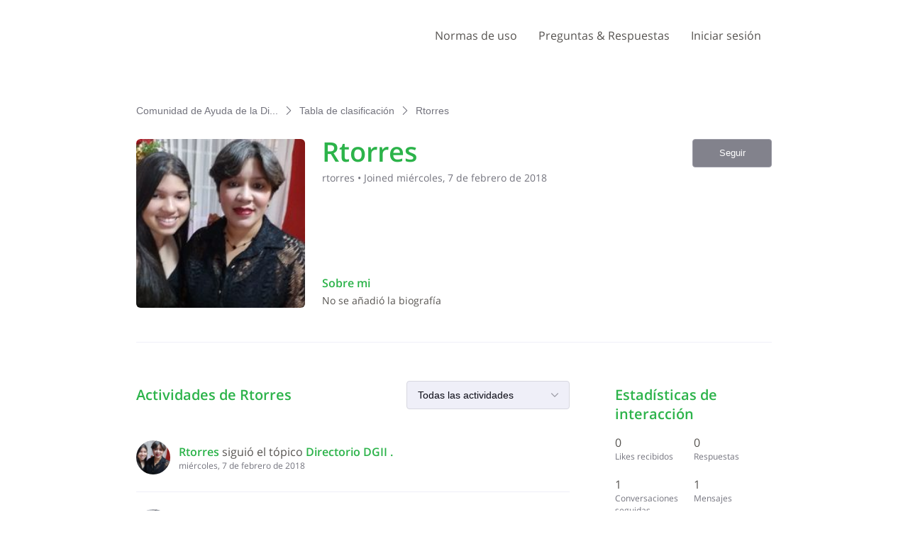

--- FILE ---
content_type: text/html; charset=utf-8
request_url: https://ayuda.dgii.gov.do/users/5f3bfddf4ba1ebc8726262b6
body_size: 13434
content:

    <!doctype html>
    <html lang="es">
      <head>
        <meta http-equiv="X-UA-Compatible" content="IE=edge" />
        <meta http-equiv="Content-Type" content="text/html; charset=utf-8" />
        <meta name="viewport" content="width=device-width, initial-scale=1" />
        <link rel="preload" as="script" crossorigin href="https://prod2-care-community-cdn-az.sprinklr.com/community/vendor.a505320e3352671d39c9.js">
        
         <link href="https://prod2-care-community-cdn-az.sprinklr.com/community/main_7eda1c233f7d9f1edeab.css" type="text/css" rel="stylesheet">
         <link rel="preload" as="script" crossorigin href="https://prod2-care-community-cdn-az.sprinklr.com/community/es.main_e4bddb590ff72918da79.js">

        <!-- head tag -->
        
        
  
      <style data-emotion-css="0 ua1gab dww2qv 8atqhb 5x751x pve3fd x4dmss 1ghapnm jp8xm2 11noiwr 1iu3y6c 1ocw7d4 1ncgb2s 1y2gxzf 1a8ydkg 2sedfi okc7pe 13o7eu2 i8uyyt 4emyu2 5uw2va" nonce="217b86a5-ae2a-42c0-af17-b39e05765daa">@media only screen and (min-width: 768px){.css-ua1gab{width:70%!important;}}@media only screen and (min-width: 768px){.css-dww2qv{max-width:1008px!important;}}.css-8atqhb{width:100%;}.css-5x751x{font-weight:700;font-size:20px;}.css-5x751x mobile{font-size:20px;}.css-pve3fd{background-color:#82828c!important;border-color:#9b9ba5!important;color:#ffffff!important;font-weight:400!important;}.css-pve3fd svg{fill:#ffffff!important;}.css-pve3fd:hover{background-color:#9b9ba5!important;border-color:#9b9ba5!important;color:#ffffff!important;}.css-pve3fd:focus{background-color:#9b9ba5!important;border-color:#9b9ba5!important;color:#ffffff!important;}.css-x4dmss{-webkit-box-pack:justify;-webkit-justify-content:space-between;justify-content:space-between;}.css-1ghapnm{font-size:16px;line-height:22px;}.css-jp8xm2{font-size:12px;line-height:17px;}.css-11noiwr{height:100px!important;background-color:#ffffff!important;}.css-1iu3y6c{color:#575451!important;background-color:!important;}.css-1iu3y6c:hover{color:#2cb34a!important;background-color:!important;}.css-1iu3y6c:focus{color:#2cb34a!important;background-color:!important;}.css-1ocw7d4{line-height:100px!important;}.css-1ncgb2s{background-color:!important;}.css-1ncgb2s >p{color:#575451!important;}.css-1ncgb2s:hover{background-color:!important;}.css-1ncgb2s:hover >p{color:#2cb34a!important;}.css-1ncgb2s:focus{background-color:!important;}.css-1ncgb2s:focus >p{color:#2cb34a!important;}.css-1y2gxzf{font-family:"Open Sans",Helvetica,Arial,sans-serif;color:#575451;}.css-1a8ydkg{font-family:"Open Sans",Helvetica,Arial,sans-serif;color:#2cb34a;}.css-2sedfi{background:#efeff8;}.css-okc7pe{font-size:14px;line-height:20px;}.css-13o7eu2{display:block;}.css-i8uyyt{font-weight:600;font-size:16px;}.css-i8uyyt mobile{font-size:16px;}.css-4emyu2.is-focused .Select-control{border-color:#3EB30B!important;}.css-4emyu2.is-open .Select-arrow{fill:#3EB30B!important;}.css-5uw2va{font-weight:600;font-size:38px;}.css-5uw2va mobile{font-size:28px;}</style><style type="text/css" nonce="217b86a5-ae2a-42c0-af17-b39e05765daa"></style>
      <title data-react-helmet="true">‎Rtorres | Comunidad de Ayuda de la Dirección General de Impuestos Internos</title>
      <meta data-react-helmet="true" name="title" content="Comunidad de Ayuda de la Dirección General de Impuestos Internos"/><meta data-react-helmet="true" name="description" content="Esta comunidad es un espacio de comunicación abierta creado para ofrecer información y asistencia al ciudadano en lo relacionado al quehacer tributario. Recomendamos tomar como válidas las informaciones o respuestas ofrecidas por los representantes de la institución."/><meta data-react-helmet="true" property="og:title" content="Comunidad de Ayuda de la Dirección General de Impuestos Internos"/><meta data-react-helmet="true" property="og:url" content="https://ayuda.dgii.gov.do/users/5f3bfddf4ba1ebc8726262b6"/><meta data-react-helmet="true" property="og:description" content="Esta comunidad es un espacio de comunicación abierta creado para ofrecer información y asistencia al ciudadano en lo relacionado al quehacer tributario. Recomendamos tomar como válidas las informaciones o respuestas ofrecidas por los representantes de la institución."/><meta data-react-helmet="true" property="og:type" content="website"/><meta data-react-helmet="true" property="og:site_name" content="Comunidad de Ayuda de la Dirección General de Impuestos Internos"/><meta data-react-helmet="true" property="og:image" content="https://prod2-sprcdn-assets.sprinklr.com/50674/6ab5e0d8-ab20-4e74-9a60-833cf78309a9-1777244294/Logo-2021.png"/><meta data-react-helmet="true" name="twitter:card" content="summary"/><meta data-react-helmet="true" name="twitter:image" content="https://prod2-sprcdn-assets.sprinklr.com/50674/6ab5e0d8-ab20-4e74-9a60-833cf78309a9-1777244294/Logo-2021.png"/><meta data-react-helmet="true" name="twitter:title" content="Comunidad de Ayuda de la Dirección General de Impuestos Internos"/><meta data-react-helmet="true" name="twitter:description" content="Esta comunidad es un espacio de comunicación abierta creado para ofrecer información y asistencia al ciudadano en lo relacionado al quehacer tributario. Recomendamos tomar como válidas las informaciones o respuestas ofrecidas por los representantes de la institución."/><meta data-react-helmet="true" name="theme-color" content="#33D50F"/><meta data-react-helmet="true" name="robots" content="noindex"/>
      <link data-react-helmet="true" rel="icon" href="https://prod2-sprcdn-assets.sprinklr.com/50674/23e8987f-cd9f-40cf-b440-40a76dc0cbbf-242292667/favicon.ico"/><link data-react-helmet="true" rel="canonical" href="https://ayuda.dgii.gov.do/users/5f3bfddf4ba1ebc8726262b6"/><link data-react-helmet="true" rel="manifest" href="https://ayuda.dgii.gov.do/manifest.json"/>
      
      <script data-react-helmet="true" type="application/ld+json" nonce="217b86a5-ae2a-42c0-af17-b39e05765daa">{
  "@context": "https://schema.org",
  "@type": "BreadcrumbList",
  "itemListElement": [{
    "@type": "ListItem",
    "position": 1,
    "item": "https://ayuda.dgii.gov.do/",
    "name": "Comunidad de Ayuda de la Dirección General de Impuestos Internos"
  },{
    "@type": "ListItem",
    "position": 2,
    "item": "https://ayuda.dgii.gov.do/leaderboard",
    "name": "Tabla de clasificación"
  },{
    "@type": "ListItem",
    "position": 3,
    
    "name": "Rtorres"
  }]
}</script>
       <link href="https://prod2-care-community-cdn-az.sprinklr.com/community/PageLayoutRenderer_7427c3f220f448ab79c7.css" type="text/css" rel="stylesheet"> <link href="https://prod2-care-community-cdn-az.sprinklr.com/community/NavBar_b1225dbcf6a4c97f194b.css" type="text/css" rel="stylesheet"> <link href="https://prod2-care-community-cdn-az.sprinklr.com/community/BreadCrumbsWidgetContainer_a62da9149ec912d9e481.css" type="text/css" rel="stylesheet"> <link href="https://prod2-care-community-cdn-az.sprinklr.com/community/ProfileEntity_04b73fc60dc529d9af0e.css" type="text/css" rel="stylesheet"> <link href="https://prod2-care-community-cdn-az.sprinklr.com/community/SelectBoxContainer_acd1e1325b8ba6b90e85.css" type="text/css" rel="stylesheet"> <link href="https://prod2-care-community-cdn-az.sprinklr.com/community/Authentication_e392778c3accc2cf310b.css" type="text/css" rel="stylesheet"> <link href="https://prod2-care-community-cdn-az.sprinklr.com/community/FullSearchBar_fbaa9c3cccf954c04569.css" type="text/css" rel="stylesheet">
       <link rel="preload" as="script" crossorigin href="https://prod2-care-community-cdn-az.sprinklr.com/community/es.ProfilePage_93e297242d6ea184580a.47.js"> <link rel="preload" as="script" crossorigin href="https://prod2-care-community-cdn-az.sprinklr.com/community/es.PageLayoutRenderer_e0a3f4b2b436a02c709b.255.js"> <link rel="preload" as="script" crossorigin href="https://prod2-care-community-cdn-az.sprinklr.com/community/es.NavBarContainer_2eb52a98782004ee2af3.243.js"> <link rel="preload" as="script" crossorigin href="https://prod2-care-community-cdn-az.sprinklr.com/community/es.NavBar_a7e09232124a274eec4b.242.js"> <link rel="preload" as="script" crossorigin href="https://prod2-care-community-cdn-az.sprinklr.com/community/es.BreadCrumbsWidgetContainer_6e8a88de48a1cb4d4268.91.js"> <link rel="preload" as="script" crossorigin href="https://prod2-care-community-cdn-az.sprinklr.com/community/es.ProfileEntity_cd30507d5cea97493351.276.js"> <link rel="preload" as="script" crossorigin href="https://prod2-care-community-cdn-az.sprinklr.com/community/es.SelectBoxContainer_ee116763dc5cbbbd3d91.289.js"> <link rel="preload" as="script" crossorigin href="https://prod2-care-community-cdn-az.sprinklr.com/community/es.CustomHTMLContainer_d868a49db593451326bf.165.js"> <link rel="preload" as="script" crossorigin href="https://prod2-care-community-cdn-az.sprinklr.com/community/es.Authentication_3ab0152f64608c419b6e.0.js"> <link rel="preload" as="script" crossorigin href="https://prod2-care-community-cdn-az.sprinklr.com/community/es.FullSearchBar_d0484d3a5312fbada49c.200.js">
    </head>
    <body leftmargin="0" topmargin="0" rightmargin="0" bottommargin="0" marginwidth="0" marginheight="0" class="ltr">
      <script nonce="217b86a5-ae2a-42c0-af17-b39e05765daa">
        window.__PRELOADED_STATE__ = "%7B%22routing%22%3A%7B%22location%22%3A%7B%22pathname%22%3A%22%2F%22%2C%22search%22%3A%22%22%2C%22hash%22%3A%22%22%2C%22state%22%3Anull%2C%22key%22%3A%229wwf593l%22%7D%2C%22action%22%3A%22POP%22%7D%2C%22communityId%22%3A%22cb23f4cb-7e40-4d8c-a2a1-6ad922ea3cee%22%2C%22csrfToken%22%3Anull%2C%22language%22%3A%22es_ES%22%2C%22basename%22%3Anull%2C%22publicHeaders%22%3A%7B%22user-agent%22%3A%22Mozilla%2F5.0%20(Macintosh%3B%20Intel%20Mac%20OS%20X%2010_15_7)%20AppleWebKit%2F537.36%20(KHTML%2C%20like%20Gecko)%20Chrome%2F131.0.0.0%20Safari%2F537.36%3B%20ClaudeBot%2F1.0%3B%20%2Bclaudebot%40anthropic.com)%22%2C%22X-COMMUNITY-IP%22%3A%2264.252.76.152%22%7D%2C%22theme%22%3Anull%2C%22country%22%3Anull%2C%22version%22%3Anull%2C%22nonce%22%3A%22217b86a5-ae2a-42c0-af17-b39e05765daa%22%2C%22enterpriseCaptchaEnabled%22%3Atrue%2C%22communitySettings%22%3A%7B%22settings%22%3A%7B%22overview%22%3A%7B%22details%22%3A%7B%22organizationName%22%3A%22Direcci%C3%B3n%20General%20de%20Impuestos%20Internos%22%2C%22language%22%3A%22es_ES%22%2C%22website%22%3A%22https%3A%2F%2Fdgii.gov.do%2F%22%2C%22isDirectAPIEnabled%22%3A%22true%22%2C%22communityName%22%3A%22Comunidad%20de%20Ayuda%20de%20la%20Direcci%C3%B3n%20General%20de%20Impuestos%20Internos%22%2C%22communityDescription%22%3A%22Esta%20comunidad%20es%20un%20espacio%20de%20comunicaci%C3%B3n%20abierta%20creado%20para%20ofrecer%20informaci%C3%B3n%20y%20asistencia%20al%20ciudadano%20en%20lo%20relacionado%20al%20quehacer%20tributario.%20Recomendamos%20tomar%20como%20v%C3%A1lidas%20las%20informaciones%20o%20respuestas%20ofrecidas%20por%20los%20representantes%20de%20la%20instituci%C3%B3n.%22%7D%7D%2C%22branding%22%3A%7B%22logos%22%3A%7B%22companyLogos%22%3A%7B%22companyLogoNormal%22%3A%22https%3A%2F%2Fprod2-sprcdn-assets.sprinklr.com%2F50674%2F6ab5e0d8-ab20-4e74-9a60-833cf78309a9-1777244294%2FLogo-2021.png%22%7D%2C%22faviconLogos%22%3A%7B%22faviconLogo16%22%3A%22https%3A%2F%2Fprod2-sprcdn-assets.sprinklr.com%2F50674%2F23e8987f-cd9f-40cf-b440-40a76dc0cbbf-242292667%2Ffavicon.ico%22%7D%7D%2C%22typographyHeader%22%3A%7B%22fontFamily%22%3A%22%5C%22Open%20Sans%5C%22%2C%20Helvetica%2C%20Arial%2C%20sans-serif%22%2C%22color%22%3A%22%232cb34a%22%2C%22heading1%22%3A%7B%22fontSize%22%3A%2240px%22%2C%22fontWeight%22%3A%22300%22%2C%22mobileFontSize%22%3A%2228px%22%7D%2C%22heading2%22%3A%7B%22fontSize%22%3A%2238px%22%2C%22fontWeight%22%3A%22600%22%2C%22mobileFontSize%22%3A%2228px%22%7D%2C%22heading3%22%3A%7B%22fontSize%22%3A%2228px%22%2C%22fontWeight%22%3A%22600%22%2C%22mobileFontSize%22%3A%2220px%22%7D%2C%22heading4%22%3A%7B%22fontSize%22%3A%2220px%22%2C%22fontWeight%22%3A%22600%22%2C%22mobileFontSize%22%3A%2220px%22%7D%2C%22heading5%22%3A%7B%22fontSize%22%3A%2216px%22%2C%22fontWeight%22%3A%22600%22%2C%22mobileFontSize%22%3A%2216px%22%7D%2C%22heading6%22%3A%7B%22fontSize%22%3A%2214px%22%2C%22fontWeight%22%3A%22600%22%2C%22mobileFontSize%22%3A%2214px%22%7D%7D%2C%22typographyBody%22%3A%7B%22fontFamily%22%3A%22%5C%22Open%20Sans%5C%22%2C%20Helvetica%2C%20Arial%2C%20sans-serif%22%2C%22color%22%3A%22%23575451%22%2C%22small%22%3A%7B%22fontSize%22%3A%2211px%22%2C%22lineHeight%22%3A%2215px%22%7D%2C%22normal%22%3A%7B%22fontSize%22%3A%2212px%22%2C%22lineHeight%22%3A%2217px%22%7D%2C%22large%22%3A%7B%22fontSize%22%3A%2214px%22%2C%22lineHeight%22%3A%2220px%22%7D%2C%22xlarge%22%3A%7B%22fontSize%22%3A%2216px%22%2C%22lineHeight%22%3A%2222px%22%7D%7D%2C%22colors%22%3A%7B%22primary%22%3A%7B%22color%22%3A%22%2333D50F%22%2C%22backgroundColor%22%3A%22%23ffffff%22%7D%2C%22success%22%3A%7B%22color%22%3A%22%231D9707%22%2C%22backgroundColor%22%3A%22%22%7D%2C%22warning%22%3A%7B%22color%22%3A%22%23ffd200%22%2C%22backgroundColor%22%3A%22%22%7D%2C%22danger%22%3A%7B%22color%22%3A%22%23fc374b%22%2C%22backgroundColor%22%3A%22%22%7D%2C%22page%22%3A%7B%22backgroundColor%22%3A%22%23ffffff%22%7D%2C%22placeholder%22%3A%7B%22color%22%3A%22%239b9ba5%22%7D%7D%2C%22buttons%22%3A%7B%22normal%22%3A%7B%22backgroundColor%22%3A%22%232cb34a%22%2C%22borderColor%22%3A%22%232cb34a%22%2C%22color%22%3A%22%23ffffff%22%2C%22fontWeight%22%3A%22400%22%2C%22hover%22%3A%7B%22backgroundColor%22%3A%22%2324923c%22%2C%22borderColor%22%3A%22%2324923c%22%2C%22color%22%3A%22%23ffffff%22%7D%7D%2C%22inactive%22%3A%7B%22backgroundColor%22%3A%22%2382828c%22%2C%22borderColor%22%3A%22%239b9ba5%22%2C%22color%22%3A%22%23ffffff%22%2C%22fontWeight%22%3A%22400%22%2C%22hover%22%3A%7B%22backgroundColor%22%3A%22%239b9ba5%22%2C%22borderColor%22%3A%22%239b9ba5%22%2C%22color%22%3A%22%23ffffff%22%7D%7D%7D%2C%22links%22%3A%7B%22normal%22%3A%7B%22color%22%3A%22%232cb34a%22%2C%22textDecoration%22%3A%22none%22%7D%2C%22hover%22%3A%7B%22color%22%3A%22%2324923c%22%2C%22textDecoration%22%3A%22none%22%7D%2C%22visited%22%3A%7B%22color%22%3A%22%2324923c%22%2C%22textDecoration%22%3A%22none%22%7D%7D%2C%22forms%22%3A%7B%22textType%22%3A%7B%22normal%22%3A%7B%22color%22%3A%22%230a0a14%22%2C%22backgroundColor%22%3A%22%23ffffff%22%2C%22borderColor%22%3A%22%23d7d7e0%22%7D%2C%22focus%22%3A%7B%22color%22%3A%22%230a0a14%22%2C%22backgroundColor%22%3A%22%23ffffff%22%2C%22borderColor%22%3A%22%233EB30B%22%7D%2C%22disabled%22%3A%7B%22color%22%3A%22%23a9a9b2%22%2C%22backgroundColor%22%3A%22%23efeff8%22%2C%22borderColor%22%3A%22%23d7d7e0%22%7D%7D%2C%22checkboxType%22%3A%7B%22normal%22%3A%7B%22backgroundColor%22%3A%22%23a9a9b2%22%7D%2C%22active%22%3A%7B%22backgroundColor%22%3A%22%233EB30B%22%7D%2C%22disabled%22%3A%7B%22backgroundColor%22%3A%22%23e6e6e8%22%7D%7D%7D%2C%22navbar%22%3A%7B%22height%22%3A%22100%22%2C%22mobileHeight%22%3A%2248%22%2C%22color%22%3A%22%23575451%22%2C%22backgroundColor%22%3A%22%23ffffff%22%2C%22normal%22%3A%7B%22color%22%3A%22%23575451%22%2C%22backgroundColor%22%3A%22%22%7D%2C%22hover%22%3A%7B%22color%22%3A%22%232cb34a%22%2C%22backgroundColor%22%3A%22%22%7D%2C%22active%22%3A%7B%22color%22%3A%22%232cb34a%22%2C%22backgroundColor%22%3A%22%22%7D%7D%2C%22tabs%22%3A%7B%22normal%22%3A%7B%22color%22%3A%22%23575451%22%2C%22backgroundColor%22%3A%22%22%7D%2C%22hover%22%3A%7B%22color%22%3A%22%232cb34a%22%2C%22backgroundColor%22%3A%22%22%7D%2C%22active%22%3A%7B%22color%22%3A%22%23575451%22%2C%22backgroundColor%22%3A%22%22%2C%22highlightColor%22%3A%22%232cb34a%22%7D%7D%2C%22tooltips%22%3A%7B%22color%22%3A%22%234b4b55%22%2C%22backgroundColor%22%3A%22%23ffffff%22%7D%2C%22popupDialog%22%3A%7B%22backgroundColor%22%3A%22%230f0f17%22%2C%22borderColor%22%3A%22%22%2C%22opacity%22%3A%220.8%22%7D%2C%22avatars%22%3A%7B%22borderStyle%22%3A%22circular%22%2C%22borderRadius%22%3A%223%22%7D%2C%22screenSizesRange%22%3Anull%2C%22themeTokens%22%3Anull%2C%22editor%22%3Anull%2C%22icon%22%3Anull%2C%22directMessaging%22%3Anull%2C%22loader%22%3Anull%2C%22snackbar%22%3Anull%7D%2C%22content%22%3A%7B%22loginPage%22%3A%7B%22loginProviders%22%3A%7B%22enableEmailPasswordAuth%22%3Atrue%2C%22enableSocialAuth%22%3Atrue%2C%22FACEBOOK%22%3A%225f454c3b16f8b157659d4f7f%22%2C%22GOOGLE%22%3A%225f481190c89dae169b9e722d%22%2C%22enabledSocialProviders%22%3A%5B%22FACEBOOK%22%2C%22GOOGLE%22%5D%7D%2C%22communityAccess%22%3A%7B%22pageHtml%22%3A%22%22%2C%22pageCSS%22%3A%22%22%7D%2C%22settings%22%3A%7B%22description%22%3A%22Inicia%20sesi%C3%B3n%20si%20tienes%20una%20cuenta%20en%20la%20Comunidad%20de%20Ayuda%20DGII%20o%20reg%C3%ADstrate%20para%20crear%20una.%22%2C%22title%22%3A%22%C2%A1Bienvenid%40!%20%22%7D%7D%2C%22signupPage%22%3A%7B%22settings%22%3A%7B%22termTextLabel%22%3A%22Al%20registrarte%2C%20aceptas%20nuestros%20T%C3%A9rminos%2C%20Pol%C3%ADtica%20de%20datos%20y%20Pol%C3%ADtica%20de%20cookies.%22%2C%22screenerEnabled%22%3Afalse%2C%22screenerRequired%22%3Afalse%2C%22verifyEmailMandatory%22%3Atrue%2C%22firstNameEnabled%22%3Atrue%2C%22firstNameLabel%22%3A%22Nombre%20%22%2C%22firstNameRequired%22%3Atrue%2C%22lastNameEnabled%22%3Atrue%2C%22lastNameLabel%22%3A%22Apellido%22%2C%22lastNameRequired%22%3Atrue%2C%22employeeInfoEnabled%22%3Afalse%2C%22confirmationQuestionLabel%22%3A%22Are%20you%20an%20existing%20brand%20employee%3F%22%2C%22employeeIdLabel%22%3A%22Employee%20ID%22%2C%22employeeInfoRequired%22%3Afalse%2C%22uNameRegex%22%3A%22%5E%5Ba-zA-Z0-9%20_%5D%7B3%2C50%7D%24%22%2C%22uNameErrMsg%22%3A%22El%20nombre%20de%20usuario%20solo%20puede%20contener%20caracteres%20alfanum%C3%A9ricos%20y%20espacios%22%2C%22showExplicitTerm%22%3Afalse%2C%22screenerQuestionsEnabled%22%3Afalse%7D%7D%2C%22conversationTypes%22%3A%7B%22conversationTypes%22%3A%5B%7B%22id%22%3A%22QUESTION%22%2C%22type%22%3A%22QUESTION%22%2C%22enabled%22%3Atrue%2C%22label%22%3A%22Pregunta%22%2C%22allowCreation%22%3Atrue%2C%22disableTags%22%3Anull%7D%2C%7B%22id%22%3A%22IDEA%22%2C%22type%22%3A%22IDEA%22%2C%22enabled%22%3Atrue%2C%22label%22%3A%22Ideas%20%22%2C%22allowCreation%22%3Atrue%2C%22disableTags%22%3Anull%7D%2C%7B%22id%22%3A%22PROBLEM%22%2C%22type%22%3A%22PROBLEM%22%2C%22enabled%22%3Atrue%2C%22label%22%3A%22Problemas%22%2C%22allowCreation%22%3Atrue%2C%22disableTags%22%3Anull%7D%2C%7B%22id%22%3A%22PRAISE%22%2C%22type%22%3A%22PRAISE%22%2C%22enabled%22%3Atrue%2C%22label%22%3A%22Elogios%22%2C%22allowCreation%22%3Atrue%2C%22disableTags%22%3Anull%7D%2C%7B%22id%22%3A%22ANNOUNCEMENT%22%2C%22type%22%3A%22ANNOUNCEMENT%22%2C%22enabled%22%3Atrue%2C%22label%22%3A%22Anuncios%22%2C%22allowCreation%22%3Atrue%2C%22disableTags%22%3Anull%7D%2C%7B%22id%22%3A%22ARTICLE%22%2C%22type%22%3A%22ARTICLE%22%2C%22enabled%22%3Atrue%2C%22label%22%3A%22Preguntas%20%26%20Respuestas%22%2C%22allowCreation%22%3Afalse%2C%22disableTags%22%3Anull%7D%5D%7D%2C%22notificationPage%22%3A%7B%22heading%22%3A%22Preferencias%20de%20notificaci%C3%B3n%22%2C%22subHeading%22%3A%22Seleccione%20las%20actividades%20para%20las%20que%20desea%20ser%20notificado%22%2C%22notificationTypes%22%3A%5B%22EMAIL%22%2C%22WEB%22%5D%2C%22defaultDisabledNotificationTypes%22%3Anull%2C%22enableEmailNotificationFrequency%22%3Anull%7D%2C%22survey%22%3A%7B%7D%2C%22conversationSetting%22%3A%7B%22restrictReply%22%3Anull%2C%22editTimerEnabled%22%3Anull%2C%22deleteTimerEnabled%22%3Anull%2C%22editTimer%22%3Anull%2C%22deleteTimer%22%3Anull%2C%22allowPrivateComment%22%3Atrue%2C%22canMarkReplyPrivate%22%3Atrue%2C%22canMarkAnonFeedback%22%3Anull%2C%22linkInterceptEnabled%22%3Anull%2C%22interceptDomainsType%22%3Anull%2C%22whitelistDomains%22%3Anull%2C%22blacklistDomains%22%3Anull%2C%22disableLikeForAuthor%22%3Anull%2C%22canUnArchive%22%3Anull%2C%22unarchiveCF%22%3Anull%2C%22allowedAttachmentTypes%22%3Anull%2C%22isCustomAttachmentView%22%3Anull%2C%22attachmentHelpText%22%3Anull%2C%22isMultipleLayoutsEnabled%22%3Anull%2C%22enableJira%22%3Anull%2C%22jiraCreationGwId%22%3Anull%2C%22disableCommentSubscription%22%3Anull%2C%22scrollToFirstUnread%22%3Anull%2C%22jumpToNewestComment%22%3Anull%2C%22isModerationEnabled%22%3Anull%7D%2C%22conversationSearchPageSetting%22%3A%7B%7D%2C%22conversationCreatePage%22%3A%7B%22settings%22%3A%7B%22titleLabel%22%3A%22T%C3%8DTULO%22%2C%22titlePlaceholder%22%3A%22Enter%20title%20here...%22%2C%22titleMaxLength%22%3A1000%2C%22descriptionLabel%22%3A%22DESCRIPCI%C3%93N%22%2C%22descriptionPlaceholder%22%3A%22Comparte%20tu%20pregunta%2C%20idea%2C%20problema%20o%20elogio%22%2C%22descriptionMinLength%22%3A1%2C%22descriptionMaxLength%22%3A50000%2C%22categoryEnabled%22%3Atrue%2C%22categoryRequired%22%3Atrue%2C%22topicsEnabled%22%3Atrue%2C%22topicsRequired%22%3Atrue%2C%22privateMessageEnabled%22%3Atrue%2C%22privateMessageLabel%22%3A%22%C2%BFPublicar%20esta%20conversaci%C3%B3n%20en%20modo%20privado%3F%22%2C%22publicTagsEnabled%22%3Afalse%2C%22allowCreateTags%22%3Atrue%7D%7D%2C%22profilePage%22%3A%7B%22settings%22%3A%7B%22makeNameAnonymous%22%3Afalse%2C%22cannedResponseEnabled%22%3Atrue%7D%7D%2C%22kbSetting%22%3A%7B%7D%2C%22pollSetting%22%3A%7B%7D%2C%22eventSetting%22%3A%7B%7D%2C%22contestSetting%22%3A%7B%7D%2C%22groupsSetting%22%3A%7B%7D%2C%22gwSetting%22%3A%7B%7D%2C%22coursesSetting%22%3A%7B%7D%2C%22peerToPeerChatSetting%22%3A%7B%22sprLiveChat%22%3Anull%2C%22sprLiveChatEnabled%22%3Afalse%2C%22showSprLiveChatTnc%22%3A%22IMPLICIT%22%2C%22sprLiveChatTnCImplicitConfirmation%22%3Atrue%2C%22profileListIds%22%3A%5B%222514_12%22%2C%222514_13%22%2C%222514_4%22%2C%222514_9%22%2C%222514_10%22%2C%222514_5%22%2C%222514_11%22%2C%222514_6%22%2C%222514_14%22%2C%222514_2%22%2C%222514_7%22%2C%222514_8%22%5D%2C%22sprLiveChatTnCUserConfirmation%22%3Anull%2C%22sprLiveChatTncStatement%22%3Anull%2C%22disclaimerEnabled%22%3Afalse%2C%22supportDisclaimer%22%3Anull%2C%22defaultDisclaimer%22%3Anull%2C%22allowReport%22%3Atrue%2C%22allowDelete%22%3Anull%2C%22deleteMsg%22%3Anull%2C%22disableForSwitchedUser%22%3Anull%7D%2C%22liveChat%22%3A%7B%7D%2C%22seoSetting%22%3A%7B%22robotsTxtPage%22%3A%22User-agent%3A%20Mp3Bot%5CnDisallow%3A%20%2F%5Cn%5CnUser-agent%3A%20008%5CnDisallow%3A%20%2F%5Cn%5CnUser-agent%3A%20*%5CnDisallow%3A%20*%2Fleaderboard%24%5CnDisallow%3A%20*%2Flogin%24%5Cn%5CnSITEMAP%3A%20https%3A%2F%2Fayuda.dgii.gov.do%2Fsitemap.xml%22%2C%22noIndexCharCount%22%3Anull%2C%22noIndexPages%22%3Anull%7D%2C%22productsSetting%22%3A%7B%7D%2C%22customFieldsSetting%22%3A%7B%7D%2C%22postTemplatesSetting%22%3A%7B%7D%2C%22customFieldGroupSetting%22%3A%7B%7D%7D%2C%22gamification%22%3A%7B%22enabled%22%3Afalse%7D%2C%22screener%22%3Anull%2C%22advancedSettings%22%3A%7B%22settings%22%3A%7B%22sprLiveChat%22%3A%7B%7D%2C%22statusLabels%22%3A%5B%7B%7D%5D%2C%22googleAnalytics%22%3Atrue%2C%22googleAccountId%22%3A%22UA-47693298-1%22%2C%22editor%22%3A%22TINYMCE%22%2C%22v2LayoutEnabled%22%3Atrue%2C%22sprinklrAnalytics%22%3Atrue%7D%7D%2C%22customizedLabels%22%3Anull%7D%7D%2C%22allAwards%22%3A%7B%22allAwardsById%22%3A%7B%225f316c08a24038f22b3830b0%22%3A%7B%22id%22%3A%225f316c08a24038f22b3830b0%22%2C%22type%22%3A%22BADGE%22%2C%22description%22%3A%22%201%2C000%20puntos%22%2C%22imageUrl%22%3A%22https%3A%2F%2Fprod2-sprcdn-assets.sprinklr.com%2F50674%2F7cd9c625-8185-4ab7-9498-cc6d30bdbb99-1503126677%2F1k_p.png%22%2C%22order%22%3A0%2C%22name%22%3A%22%201%2C000%20puntos%22%7D%2C%225f3169e0a24038f22b3830af%22%3A%7B%22id%22%3A%225f3169e0a24038f22b3830af%22%2C%22type%22%3A%22BADGE%22%2C%22description%22%3A%2275%20puntos%22%2C%22imageUrl%22%3A%22https%3A%2F%2Fprod2-sprcdn-assets.sprinklr.com%2F50674%2Fa9903729-c964-4400-95b1-bdefa6782a50-1625031449%2F75_p.png%22%2C%22order%22%3A0%2C%22name%22%3A%2275%20puntos%22%7D%2C%225f316da8a24038f22b3830b3%22%3A%7B%22id%22%3A%225f316da8a24038f22b3830b3%22%2C%22type%22%3A%22BADGE%22%2C%22description%22%3A%2220%2C000%20puntos%22%2C%22imageUrl%22%3A%22https%3A%2F%2Fprod2-sprcdn-assets.sprinklr.com%2F50674%2Fc2d581f5-9d3e-439a-a955-f6666e6c9ff6-1394958680%2F20k_p.png%22%2C%22order%22%3A0%2C%22name%22%3A%2220%2C000%20puntos%22%7D%2C%225f316cca4ba1eb8ba94de853%22%3A%7B%22id%22%3A%225f316cca4ba1eb8ba94de853%22%2C%22type%22%3A%22BADGE%22%2C%22description%22%3A%223000%20puntos%22%2C%22imageUrl%22%3A%22https%3A%2F%2Fprod2-sprcdn-assets.sprinklr.com%2F50674%2Fd4b3e990-8050-4072-995d-930d53250a7c-1560384979%2F3k_p.png%22%2C%22order%22%3A0%2C%22name%22%3A%223000%20puntos%22%7D%2C%225f316bb84ba1eb8ba94de852%22%3A%7B%22id%22%3A%225f316bb84ba1eb8ba94de852%22%2C%22type%22%3A%22BADGE%22%2C%22description%22%3A%22500%20puntos%22%2C%22imageUrl%22%3A%22https%3A%2F%2Fprod2-sprcdn-assets.sprinklr.com%2F50674%2F12d78cc0-2c36-470d-9e08-43e80a23c75e-1213064624%2F500_p.png%22%2C%22order%22%3A0%2C%22name%22%3A%22500%20puntos%22%7D%2C%225f316d13a24038f22b3830b2%22%3A%7B%22id%22%3A%225f316d13a24038f22b3830b2%22%2C%22type%22%3A%22BADGE%22%2C%22description%22%3A%224000%20puntos%20%22%2C%22imageUrl%22%3A%22https%3A%2F%2Fprod2-sprcdn-assets.sprinklr.com%2F50674%2F7a8603fd-bc5f-40d3-a16a-eb74f2880ccd-1589014130%2F4k_p.png%22%2C%22order%22%3A0%2C%22name%22%3A%224000%20puntos%20%22%7D%2C%225f3a88ec4ba1ebc87261ff8a%22%3A%7B%22id%22%3A%225f3a88ec4ba1ebc87261ff8a%22%2C%22type%22%3A%22BADGE%22%2C%22description%22%3A%22100%2C000%20puntos%22%2C%22imageUrl%22%3A%22https%3A%2F%2Fprod2-sprcdn-assets.sprinklr.com%2F50674%2Ff6b2c906-9709-41f7-add5-98c9f3e096fe-623361749%2F100k_p.png%22%2C%22order%22%3A0%2C%22name%22%3A%22100%2C000%20puntos%22%7D%2C%225f316ab14ba1eb8ba94de851%22%3A%7B%22id%22%3A%225f316ab14ba1eb8ba94de851%22%2C%22type%22%3A%22BADGE%22%2C%22description%22%3A%22250%20puntos%22%2C%22imageUrl%22%3A%22https%3A%2F%2Fprod2-sprcdn-assets.sprinklr.com%2F50674%2Fc7b4c758-3089-4505-9b57-558c203f6fdb-1306300664%2F250_p.png%22%2C%22order%22%3A0%2C%22name%22%3A%22250%20puntos%22%7D%2C%225f316e0fa24038f22b3830b4%22%3A%7B%22id%22%3A%225f316e0fa24038f22b3830b4%22%2C%22type%22%3A%22BADGE%22%2C%22description%22%3A%2250%2C000%20puntos%22%2C%22imageUrl%22%3A%22https%3A%2F%2Fprod2-sprcdn-assets.sprinklr.com%2F50674%2Fc626f094-8697-44d4-b3b5-1299146f4fbb-1267552363%2F50k_p.png%22%2C%22order%22%3A0%2C%22name%22%3A%2250%2C000%20puntos%22%7D%2C%225f316c5da24038f22b3830b1%22%3A%7B%22id%22%3A%225f316c5da24038f22b3830b1%22%2C%22type%22%3A%22BADGE%22%2C%22description%22%3A%222000%20puntos%22%2C%22imageUrl%22%3A%22https%3A%2F%2Fprod2-sprcdn-assets.sprinklr.com%2F50674%2F9d2375c9-bc81-49be-a2a7-7fae50548e1a-1531755828%2F2k_p.png%22%2C%22order%22%3A0%2C%22name%22%3A%222000%20puntos%22%7D%2C%225f3a87144ba1ebc87261ff87%22%3A%7B%22id%22%3A%225f3a87144ba1ebc87261ff87%22%2C%22type%22%3A%22BADGE%22%2C%22description%22%3A%2210%2C000%20puntos%22%2C%22imageUrl%22%3A%22https%3A%2F%2Fprod2-sprcdn-assets.sprinklr.com%2F50674%2Fe9434d06-3650-4260-a9f5-0b51fd39fa17-2012504935%2F10k_p.png%22%2C%22order%22%3A0%2C%22name%22%3A%2210%2C000%20puntos%22%7D%2C%225f316a204ba1eb8ba94de850%22%3A%7B%22id%22%3A%225f316a204ba1eb8ba94de850%22%2C%22type%22%3A%22BADGE%22%2C%22description%22%3A%22100%20puntos%22%2C%22imageUrl%22%3A%22https%3A%2F%2Fprod2-sprcdn-assets.sprinklr.com%2F50674%2F8dad11b9-ba49-4b87-8006-e06bd589ce5e-1958017196%2F100_p.png%22%2C%22order%22%3A0%2C%22name%22%3A%22100%20puntos%22%7D%2C%225f316d594ba1eb8ba94de854%22%3A%7B%22id%22%3A%225f316d594ba1eb8ba94de854%22%2C%22type%22%3A%22BADGE%22%2C%22description%22%3A%22%205%2C000%20puntos%22%2C%22imageUrl%22%3A%22https%3A%2F%2Fprod2-sprcdn-assets.sprinklr.com%2F50674%2F390c9039-cad5-4e60-9a5d-96d1835ad9cf-1617643281%2F5k_p.png%22%2C%22order%22%3A0%2C%22name%22%3A%22%205%2C000%20puntos%22%7D%7D%2C%22loaded%22%3Atrue%7D%2C%22categoryListPage%22%3A%7B%22loading%22%3Atrue%7D%2C%22categoryPage%22%3A%7B%22loading%22%3Atrue%2C%22category%22%3A%7B%7D%7D%2C%22topicListPage%22%3A%7B%22loading%22%3Atrue%7D%2C%22topicPage%22%3A%7B%22topic%22%3A%7B%7D%7D%2C%22leaderboardPage%22%3A%7B%22isLoading%22%3Atrue%7D%2C%22conversationPage%22%3A%7B%7D%2C%22editConversationComposer%22%3A%7B%22isLoading%22%3Atrue%7D%2C%22profilePage%22%3A%7B%22loading%22%3Afalse%2C%22profile%22%3A%7B%22id%22%3A%225f3bfddf4ba1ebc8726262b6%22%2C%22username%22%3A%22rtorres%22%2C%22avatar%22%3A%22https%3A%2F%2Fprod2-content-care-community-cdn.sprinklr.com%2Fcb23f4cb-7e40-4d8c-a2a1-6ad922ea3cee%2FprofileImagesrtorres-cb79815f-809f-479d-ae91-8473d6e5492d-1470623290%22%2C%22fullName%22%3A%22Rtorres%22%2C%22brandUser%22%3Afalse%2C%22isAnonymous%22%3Afalse%2C%22firstName%22%3A%22Rtorres%22%2C%22isSSO%22%3Afalse%2C%22points%22%3A70%2C%22bio%22%3Anull%2C%22joinedDate%22%3A1517971661000%2C%22followed%22%3Afalse%2C%22isVerified%22%3Atrue%2C%22isBlocked%22%3Afalse%2C%22isSuspended%22%3Afalse%2C%22conversationsAuthored%22%3A1%2C%22commentsAuthored%22%3A0%2C%22repliesAuthored%22%3A0%2C%22totalContentAuthored%22%3A1%2C%22topicsFollowed%22%3A2%2C%22conversationsFollowed%22%3A1%2C%22likesReceived%22%3A0%2C%22likesDone%22%3A0%2C%22followCount%22%3A0%2C%22numAcceptedSolutions%22%3A0%2C%22awardInfos%22%3A%5B%5D%2C%22rankIds%22%3A%5B%5D%2C%22email%22%3Anull%2C%22optedOutOfChat%22%3Afalse%2C%22chatDisabled%22%3Anull%2C%22chatInitiationDisabled%22%3Anull%2C%22sprUrl%22%3A%22https%3A%2F%2Fspace-prod2.sprinklr.com%2Fnew%3FqTyp%3DAUDIENCE_PROFILE%26qId%3DCOMMUNITY%3A5f3bfddf4ba1ebc8726262b6%22%2C%22pLs%22%3A%5B%222514_12%22%5D%2C%22awards%22%3A%7B%22totalCount%22%3A0%2C%22edges%22%3A%5B%5D%7D%2C%22partnerCustomFields%22%3A%7B%7D%7D%7D%2C%22profileEditPage%22%3A%7B%22isLoading%22%3Atrue%7D%2C%22supportRequestPage%22%3A%7B%7D%2C%22notFoundPage%22%3A%7B%7D%2C%22customPage%22%3A%7B%7D%2C%22pollPage%22%3A%7B%7D%2C%22contestPage%22%3A%7B%7D%2C%22contestEntryPage%22%3A%7B%7D%2C%22events%22%3A%7B%7D%2C%22conversationList%22%3A%7B%7D%2C%22searchConversationList%22%3A%7B%7D%2C%22sidebarConversationList%22%3A%7B%7D%2C%22sidebarLeaderboardList%22%3A%7B%7D%2C%22authentication%22%3A%7B%22credentials%22%3A%7B%7D%2C%22logged%22%3Afalse%2C%22errorMessage%22%3Anull%2C%22authenticating%22%3Afalse%7D%2C%22changePassword%22%3A%7B%22success%22%3Afalse%7D%2C%22modal%22%3A%7B%22modalQueue%22%3A%5B%5D%2C%22display%22%3A%7B%7D%2C%22payload%22%3A%7B%7D%7D%2C%22topicFilter%22%3A%7B%7D%2C%22tagFilter%22%3A%7B%7D%2C%22conversationForm%22%3A%7B%7D%2C%22caseCreationForm%22%3A%7B%7D%2C%22commentList%22%3A%7B%22loading%22%3Atrue%2C%22page%22%3A1%7D%2C%22textEditorComment%22%3A%7B%7D%2C%22snackbar%22%3A%7B%22id%22%3A-1%7D%2C%22communityStats%22%3A%7B%22loading%22%3Atrue%7D%2C%22relatedPosts%22%3A%7B%7D%2C%22caseStatusFilter%22%3A%7B%7D%2C%22pageLayout%22%3A%7B%22layouts%22%3A%7B%22PROFILE_PAGE%22%3A%7B%22isDefault%22%3Atrue%2C%22type%22%3A%22PROFILE_PAGE%22%2C%22layoutId%22%3A%2260a2262cbf58c774e1e45a22%22%2C%22background%22%3Anull%2C%22properties%22%3Anull%2C%22sections%22%3A%5B%7B%22fullWidth%22%3Atrue%2C%22background%22%3Anull%2C%22filters%22%3A%22%22%2C%22properties%22%3Anull%2C%22columns%22%3A%5B%7B%22width%22%3A100%2C%22widgets%22%3A%5B%7B%22id%22%3A%2260a2262bc194ab4cb9f349af%22%2C%22type%22%3A%22NAVBAR%22%2C%22label%22%3A%22Navbar%22%2C%22properties%22%3A%7B%22usageCount%22%3A15%2C%22showCompanyName%22%3Afalse%2C%22showStickyNavBar%22%3Afalse%2C%22navbarLinks%22%3A%5B%7B%22id%22%3A%22EXTERNAL_LINK-5b31a1ac-3c60-4fa9-a7e8-629cb0683244%22%2C%22label%22%3A%22Normas%20de%20uso%20%22%2C%22enabled%22%3Atrue%2C%22type%22%3A%22EXTERNAL_LINK%22%2C%22externalUrl%22%3A%22https%3A%2F%2Fwww.dgii.gov.do%2Fgetsatisfaction%2FDocuments%2FNormasUsoComunidad.pdf%3F_ga%3D2.134021710.1922660119.1599484037-766342966.1584640041%22%7D%2C%7B%22id%22%3A%22TOPICS-71f2dca2-c54f-40a0-913c-c34119c520bb%22%2C%22label%22%3A%22Preguntas%20%26%20Respuestas%22%2C%22enabled%22%3Atrue%2C%22type%22%3A%22TOPICS%22%7D%2C%7B%22id%22%3A%22SIGN_IN-283004b2-8b3f-420c-b541-f165ffbe562d%22%2C%22label%22%3A%22Iniciar%20sesi%C3%B3n%22%2C%22enabled%22%3Atrue%2C%22type%22%3A%22SIGN_IN%22%7D%5D%2C%22label%22%3A%22Navbar%22%7D%2C%22filters%22%3A%22%22%7D%5D%2C%22properties%22%3Anull%7D%5D%7D%2C%7B%22fullWidth%22%3Afalse%2C%22background%22%3Anull%2C%22filters%22%3A%22%22%2C%22properties%22%3Anull%2C%22columns%22%3A%5B%7B%22width%22%3A100%2C%22widgets%22%3A%5B%7B%22id%22%3A%2260a2262ccf8bef6c2c97e5a2%22%2C%22type%22%3A%22BREADCRUMBS%22%2C%22label%22%3A%22Breadcrumbs%22%2C%22properties%22%3A%7B%7D%2C%22filters%22%3A%22%22%7D%2C%7B%22id%22%3A%2260a2262c38f6ee0e20827100%22%2C%22type%22%3A%22PROFILE_ENTITY%22%2C%22label%22%3A%22Profile%20Enttiy%22%2C%22properties%22%3A%7B%7D%2C%22filters%22%3A%22%22%7D%5D%2C%22properties%22%3Anull%7D%5D%7D%2C%7B%22fullWidth%22%3Atrue%2C%22background%22%3Anull%2C%22filters%22%3A%22%22%2C%22properties%22%3Anull%2C%22columns%22%3A%5B%7B%22width%22%3A100%2C%22widgets%22%3A%5B%7B%22id%22%3A%2260a2262c65b4c979619c38b7%22%2C%22type%22%3A%22CUSTOM_HTML_WIDGET%22%2C%22label%22%3A%22Footer%22%2C%22properties%22%3A%7B%22usageCount%22%3A15%2C%22uid%22%3A%22FOOTER%22%2C%22content%22%3A%7B%22pageHtml%22%3A%22%5Cn%20%20%20%20%20%20%3Cdiv%20class%3D%5C%22footer__wrapper%5C%22%3E%5Cn%20%20%20%20%20%20%20%20%3Cdiv%20class%3D%5C%22footer%5C%22%3E%5Cn%20%20%20%20%20%20%20%20%20%20%3Csection%20class%3D%5C%22footer__site-map%5C%22%3E%5Cn%20%20%20%20%20%20%20%20%20%20%20%20%3Cnav%20class%3D%5C%22footer__site-map__links%5C%22%3E%5Cn%20%20%20%20%20%20%20%20%20%20%20%20%20%20%3Ca%20href%3D%5C%22https%3A%2F%2Fdgii.gov.do%2FPaginas%2FPoliticasPrivacidad.aspx%5C%22%20class%3D%5C%22footer__site-map__link%5C%22%3EPol%C3%ADticas%20de%20privacidad%3C%2Fa%3E%5Cn%20%20%20%20%20%20%20%20%20%20%20%20%20%20%3Ca%20href%3D%5C%22https%3A%2F%2Fdgii.gov.do%2FPaginas%2FTerminosUso.aspx%5C%22%20class%3D%5C%22footer__site-map__link%5C%22%3ET%C3%A9rminos%20de%20uso%3C%2Fa%3E%5Cn%20%20%20%20%20%20%20%20%20%20%20%20%3C%2Fnav%3E%5Cn%20%20%20%20%20%20%20%20%20%20%20%20%3Cdiv%20class%3D%5C%22footer__communities%5C%22%3E%5Cn%20%20%20%20%20%20%20%20%20%20%20%20%20%20%3Cspan%20class%3D%5C%22footer__communities__label%5C%22%3E%C2%A9%202020%20DGII%20Community%3C%2Fspan%3E%5Cn%20%20%20%20%20%20%20%20%20%20%20%20%3C%2Fdiv%3E%5Cn%20%20%20%20%20%20%20%20%20%20%3C%2Fsection%3E%5Cn%20%20%20%20%20%20%20%20%3C%2Fdiv%3E%5Cn%20%20%20%20%20%20%3C%2Fdiv%3E%5Cn%20%20%20%20%20%20%22%2C%22pageCSS%22%3A%22%5Cn%20%20%20%20%20%20.footer__wrapper%20%7B%5Cn%20%20%20%20%20%20%20%20width%3A%20100%25%3B%5Cn%20%20%20%20%20%20%20%20background-color%3A%20%23191923%3B%5Cn%20%20%20%20%20%20%20%20font-weight%3A%20400%3B%5Cn%20%20%20%20%20%20%20%20color%3A%20%23456%3B%5Cn%20%20%20%20%20%20%7D%5Cn%5Cn%20%20%20%20%20%20.footer%20%7B%5Cn%20%20%20%20%20%20%20%20display%3A%20flex%3B%5Cn%20%20%20%20%20%20%20%20align-items%3A%20center%3B%5Cn%20%20%20%20%20%20%20%20max-width%3A%2070%25%3B%5Cn%20%20%20%20%20%20%20%20height%3A%20200px%3B%5Cn%20%20%20%20%20%20%20%20margin%3A%200%20auto%3B%5Cn%20%20%20%20%20%20%20%20justify-content%3A%20flex-end%3B%5Cn%20%20%20%20%20%20%20%20padding%3A%200%2016px%3B%5Cn%20%20%20%20%20%20%20%20box-sizing%3A%20border-box%3B%5Cn%20%20%20%20%20%20%7D%5Cn%5Cn%20%20%20%20%20%20.footer__site-map__links%20%7B%5Cn%20%20%20%20%20%20%20%20display%3A%20flex%3B%5Cn%20%20%20%20%20%20%20%20flex-flow%3A%20column%3B%5Cn%20%20%20%20%20%20%7D%5Cn%5Cn%20%20%20%20%20%20.footer__site-map__link%20%7B%5Cn%20%20%20%20%20%20%20%20font-size%3A%2013px%3B%5Cn%20%20%20%20%20%20%20%20color%3A%20%23f0f0f3%3B%5Cn%20%20%20%20%20%20%20%20line-height%3A%2020px%3B%5Cn%20%20%20%20%20%20%20%20text-decoration%3A%20none%3B%5Cn%20%20%20%20%20%20%20%20display%3A%20block%3B%5Cn%20%20%20%20%20%20%7D%5Cn%5Cn%20%20%20%20%20%20.footer__communities%20%7B%5Cn%20%20%20%20%20%20%20%20margin-top%3A%2020px%3B%5Cn%20%20%20%20%20%20%7D%5Cn%5Cn%20%20%20%20%20%20.footer__communities__label%20%7B%5Cn%20%20%20%20%20%20%20%20font-size%3A%2013px%3B%5Cn%20%20%20%20%20%20%20%20color%3A%20%23f0f0f3%3B%5Cn%20%20%20%20%20%20%7D%5Cn%20%20%20%20%20%20%22%7D%2C%22label%22%3A%22Footer%22%7D%2C%22filters%22%3A%22%22%7D%5D%2C%22properties%22%3Anull%7D%5D%7D%5D%7D%2C%22NOT_FOUND_PAGE%22%3A%7B%22isDefault%22%3Atrue%2C%22type%22%3A%22NOT_FOUND_PAGE%22%2C%22layoutId%22%3A%2260a2262cb7a07f3b8f0e6d0f%22%2C%22background%22%3Anull%2C%22properties%22%3Anull%2C%22sections%22%3A%5B%7B%22fullWidth%22%3Atrue%2C%22background%22%3Anull%2C%22filters%22%3A%22%22%2C%22properties%22%3Anull%2C%22columns%22%3A%5B%7B%22width%22%3A100%2C%22widgets%22%3A%5B%7B%22id%22%3A%2260a2262bc194ab4cb9f349af%22%2C%22type%22%3A%22NAVBAR%22%2C%22label%22%3A%22Navbar%22%2C%22properties%22%3A%7B%22usageCount%22%3A15%2C%22showCompanyName%22%3Afalse%2C%22showStickyNavBar%22%3Afalse%2C%22navbarLinks%22%3A%5B%7B%22id%22%3A%22EXTERNAL_LINK-5b31a1ac-3c60-4fa9-a7e8-629cb0683244%22%2C%22label%22%3A%22Normas%20de%20uso%20%22%2C%22enabled%22%3Atrue%2C%22type%22%3A%22EXTERNAL_LINK%22%2C%22externalUrl%22%3A%22https%3A%2F%2Fwww.dgii.gov.do%2Fgetsatisfaction%2FDocuments%2FNormasUsoComunidad.pdf%3F_ga%3D2.134021710.1922660119.1599484037-766342966.1584640041%22%7D%2C%7B%22id%22%3A%22TOPICS-71f2dca2-c54f-40a0-913c-c34119c520bb%22%2C%22label%22%3A%22Preguntas%20%26%20Respuestas%22%2C%22enabled%22%3Atrue%2C%22type%22%3A%22TOPICS%22%7D%2C%7B%22id%22%3A%22SIGN_IN-283004b2-8b3f-420c-b541-f165ffbe562d%22%2C%22label%22%3A%22Iniciar%20sesi%C3%B3n%22%2C%22enabled%22%3Atrue%2C%22type%22%3A%22SIGN_IN%22%7D%5D%2C%22label%22%3A%22Navbar%22%7D%2C%22filters%22%3A%22%22%7D%5D%2C%22properties%22%3Anull%7D%5D%7D%2C%7B%22fullWidth%22%3Afalse%2C%22background%22%3Anull%2C%22filters%22%3A%22%22%2C%22properties%22%3Anull%2C%22columns%22%3A%5B%7B%22width%22%3A100%2C%22widgets%22%3A%5B%7B%22id%22%3A%2260a2262c338c905803d80d14%22%2C%22type%22%3A%22CUSTOM_HTML_WIDGET%22%2C%22label%22%3A%22404%20Page%22%2C%22properties%22%3A%7B%22usageCount%22%3A1%2C%22uid%22%3A%22NOT_FOUND_ENTITY%22%2C%22content%22%3A%7B%22pageHtml%22%3A%22%5Cn%20%20%20%20%20%20%3Cdiv%20class%3D%5C%22not-found-page%5C%22%3E%5Cn%20%20%20%20%20%20%20%20%3Cimg%20class%3D%5C%22not-found-img%5C%22%20src%3D%5C%22https%3A%2F%2Fwww.sprinklr.com%2Fwp-content%2Fthemes%2FSprinklr-Child-Theme%2Fsprinklr-theme%2Fassets%2Fimages%2Flogo-sprinklr-colored.svg%5C%22%5Cn%20%20%20%20%20%20%20%20%20alt%3D%5C%22Not%20Found%5C%22%20%2F%3E%5Cn%20%20%20%20%20%20%20%20%3Ch1%20class%3D%5C%22not-found-heading%5C%22%3E%5Cn%20%20%20%20%20%20%20%20%20%20404%5Cn%20%20%20%20%20%20%20%20%3C%2Fh1%3E%5Cn%20%20%20%20%20%20%20%20%3Cdiv%20class%3D%5C%22no-found-container%5C%22%3E%5Cn%20%20%20%20%20%20%20%20%20%20%3Ch3%20class%3D%5C%22not-found-subheading%5C%22%3EThe%20page%20could%20not%20be%20found%20or%20you%20don't%20have%20permission%20to%20view%20it.%3C%2Fh3%3E%5Cn%20%20%20%20%20%20%20%20%20%20%3Chr%20class%3D%5C%22not-found-hr%5C%22%20%2F%3E%5Cn%20%20%20%20%20%20%20%20%20%20%3Cp%3EThe%20resource%20that%20you%20are%20attempting%20to%20access%20does%20not%20exist%20or%20you%20don't%20have%20the%20necessary%20permissions%20to%20view%20it.%3C%2Fp%3E%5Cn%20%20%20%20%20%20%20%20%20%20%3Cp%3EMake%20sure%20the%20address%20is%20correct%20and%20that%20the%20page%20hasn't%20moved.%3C%2Fp%3E%5Cn%20%20%20%20%20%20%20%20%20%20%3Cp%3EPlease%20contact%20your%20administrator%20if%20you%20think%20this%20is%20a%20mistake.%3C%2Fp%3E%5Cn%20%20%20%20%20%20%20%20%20%20%3Ca%20href%3D%5C%22%2F%5C%22%20class%3D%5C%22not-found-back-link%20js-go-back%20go-back%5C%22%3EGo%20Home%3C%2Fa%3E%5Cn%20%20%20%20%20%20%20%20%3C%2Fdiv%3E%5Cn%20%20%20%20%20%20%3C%2Fdiv%3E%5Cn%20%20%20%20%20%20%22%2C%22pageCSS%22%3A%22.not-found-page%20%7B%5Cn%20%20%20%20%20%20color%3A%20%23666%3B%5Cn%20%20%20%20%20%20text-align%3A%20center%3B%5Cn%20%20%20%20%20%20font-family%3A%20%5C%22Helvetica%20Neue%5C%22%2C%20Helvetica%2C%20Arial%2C%20sans-serif%3B%5Cn%20%20%20%20%20%20margin%3A%20auto%3B%5Cn%20%20%20%20%20%20font-size%3A%2014px%3B%5Cn%20%20%20%20%7D%5Cn%5Cn%20%20%20%20.not-found-heading%20%7B%5Cn%20%20%20%20%20%20font-size%3A%2056px%3B%5Cn%20%20%20%20%20%20line-height%3A%20100px%3B%5Cn%20%20%20%20%20%20font-weight%3A%20400%3B%5Cn%20%20%20%20%20%20color%3A%20%23456%3B%5Cn%20%20%20%20%7D%5Cn%5Cn%20%20%20%20h2%20%7B%5Cn%20%20%20%20%20%20font-size%3A%2024px%3B%5Cn%20%20%20%20%20%20color%3A%20%23666%3B%5Cn%20%20%20%20%20%20line-height%3A%201.5em%3B%5Cn%20%20%20%20%7D%5Cn%5Cn%20%20%20%20.not-found-subheading%20%7B%5Cn%20%20%20%20%20%20color%3A%20%23456%3B%5Cn%20%20%20%20%20%20font-size%3A%2020px%3B%5Cn%20%20%20%20%20%20font-weight%3A%20400%3B%5Cn%20%20%20%20%20%20line-height%3A%2028px%3B%5Cn%20%20%20%20%7D%5Cn%5Cn%20%20%20%20.not-found-hr%20%7B%5Cn%20%20%20%20%20%20max-width%3A%20800px%3B%5Cn%20%20%20%20%20%20margin%3A%2018px%20auto%3B%5Cn%20%20%20%20%20%20border%3A%200%3B%5Cn%20%20%20%20%20%20border-top%3A%201px%20solid%20%23EEE%3B%5Cn%20%20%20%20%20%20border-bottom%3A%201px%20solid%20white%3B%5Cn%20%20%20%20%7D%5Cn%5Cn%20%20%20%20.not-found-img%20%7B%5Cn%20%20%20%20%20%20max-width%3A%2025vw%3B%5Cn%20%20%20%20%20%20display%3A%20block%3B%5Cn%20%20%20%20%20%20margin%3A%2040px%20auto%3B%5Cn%20%20%20%20%7D%5Cn%5Cn%20%20%20%20.not-found-back-link%20%7B%5Cn%20%20%20%20%20%20line-height%3A%20100px%3B%5Cn%20%20%20%20%20%20font-weight%3A%20400%3B%5Cn%20%20%20%20%20%20color%3A%20%234A8BEE%3B%5Cn%20%20%20%20%20%20font-size%3A%2018px%3B%5Cn%20%20%20%20%20%20text-decoration%3A%20none%3B%5Cn%20%20%20%20%7D%5Cn%5Cn%20%20%20%20.no-found-container%20%7B%5Cn%20%20%20%20%20%20margin%3A%20auto%2020px%3B%5Cn%20%20%20%20%7D%22%7D%2C%22label%22%3A%22404%20Page%22%7D%2C%22filters%22%3A%22%22%7D%5D%2C%22properties%22%3Anull%7D%5D%7D%2C%7B%22fullWidth%22%3Atrue%2C%22background%22%3Anull%2C%22filters%22%3A%22%22%2C%22properties%22%3Anull%2C%22columns%22%3A%5B%7B%22width%22%3A100%2C%22widgets%22%3A%5B%7B%22id%22%3A%2260a2262c65b4c979619c38b7%22%2C%22type%22%3A%22CUSTOM_HTML_WIDGET%22%2C%22label%22%3A%22Footer%22%2C%22properties%22%3A%7B%22usageCount%22%3A15%2C%22uid%22%3A%22FOOTER%22%2C%22content%22%3A%7B%22pageHtml%22%3A%22%5Cn%20%20%20%20%20%20%3Cdiv%20class%3D%5C%22footer__wrapper%5C%22%3E%5Cn%20%20%20%20%20%20%20%20%3Cdiv%20class%3D%5C%22footer%5C%22%3E%5Cn%20%20%20%20%20%20%20%20%20%20%3Csection%20class%3D%5C%22footer__site-map%5C%22%3E%5Cn%20%20%20%20%20%20%20%20%20%20%20%20%3Cnav%20class%3D%5C%22footer__site-map__links%5C%22%3E%5Cn%20%20%20%20%20%20%20%20%20%20%20%20%20%20%3Ca%20href%3D%5C%22https%3A%2F%2Fdgii.gov.do%2FPaginas%2FPoliticasPrivacidad.aspx%5C%22%20class%3D%5C%22footer__site-map__link%5C%22%3EPol%C3%ADticas%20de%20privacidad%3C%2Fa%3E%5Cn%20%20%20%20%20%20%20%20%20%20%20%20%20%20%3Ca%20href%3D%5C%22https%3A%2F%2Fdgii.gov.do%2FPaginas%2FTerminosUso.aspx%5C%22%20class%3D%5C%22footer__site-map__link%5C%22%3ET%C3%A9rminos%20de%20uso%3C%2Fa%3E%5Cn%20%20%20%20%20%20%20%20%20%20%20%20%3C%2Fnav%3E%5Cn%20%20%20%20%20%20%20%20%20%20%20%20%3Cdiv%20class%3D%5C%22footer__communities%5C%22%3E%5Cn%20%20%20%20%20%20%20%20%20%20%20%20%20%20%3Cspan%20class%3D%5C%22footer__communities__label%5C%22%3E%C2%A9%202020%20DGII%20Community%3C%2Fspan%3E%5Cn%20%20%20%20%20%20%20%20%20%20%20%20%3C%2Fdiv%3E%5Cn%20%20%20%20%20%20%20%20%20%20%3C%2Fsection%3E%5Cn%20%20%20%20%20%20%20%20%3C%2Fdiv%3E%5Cn%20%20%20%20%20%20%3C%2Fdiv%3E%5Cn%20%20%20%20%20%20%22%2C%22pageCSS%22%3A%22%5Cn%20%20%20%20%20%20.footer__wrapper%20%7B%5Cn%20%20%20%20%20%20%20%20width%3A%20100%25%3B%5Cn%20%20%20%20%20%20%20%20background-color%3A%20%23191923%3B%5Cn%20%20%20%20%20%20%20%20font-weight%3A%20400%3B%5Cn%20%20%20%20%20%20%20%20color%3A%20%23456%3B%5Cn%20%20%20%20%20%20%7D%5Cn%5Cn%20%20%20%20%20%20.footer%20%7B%5Cn%20%20%20%20%20%20%20%20display%3A%20flex%3B%5Cn%20%20%20%20%20%20%20%20align-items%3A%20center%3B%5Cn%20%20%20%20%20%20%20%20max-width%3A%2070%25%3B%5Cn%20%20%20%20%20%20%20%20height%3A%20200px%3B%5Cn%20%20%20%20%20%20%20%20margin%3A%200%20auto%3B%5Cn%20%20%20%20%20%20%20%20justify-content%3A%20flex-end%3B%5Cn%20%20%20%20%20%20%20%20padding%3A%200%2016px%3B%5Cn%20%20%20%20%20%20%20%20box-sizing%3A%20border-box%3B%5Cn%20%20%20%20%20%20%7D%5Cn%5Cn%20%20%20%20%20%20.footer__site-map__links%20%7B%5Cn%20%20%20%20%20%20%20%20display%3A%20flex%3B%5Cn%20%20%20%20%20%20%20%20flex-flow%3A%20column%3B%5Cn%20%20%20%20%20%20%7D%5Cn%5Cn%20%20%20%20%20%20.footer__site-map__link%20%7B%5Cn%20%20%20%20%20%20%20%20font-size%3A%2013px%3B%5Cn%20%20%20%20%20%20%20%20color%3A%20%23f0f0f3%3B%5Cn%20%20%20%20%20%20%20%20line-height%3A%2020px%3B%5Cn%20%20%20%20%20%20%20%20text-decoration%3A%20none%3B%5Cn%20%20%20%20%20%20%20%20display%3A%20block%3B%5Cn%20%20%20%20%20%20%7D%5Cn%5Cn%20%20%20%20%20%20.footer__communities%20%7B%5Cn%20%20%20%20%20%20%20%20margin-top%3A%2020px%3B%5Cn%20%20%20%20%20%20%7D%5Cn%5Cn%20%20%20%20%20%20.footer__communities__label%20%7B%5Cn%20%20%20%20%20%20%20%20font-size%3A%2013px%3B%5Cn%20%20%20%20%20%20%20%20color%3A%20%23f0f0f3%3B%5Cn%20%20%20%20%20%20%7D%5Cn%20%20%20%20%20%20%22%7D%2C%22label%22%3A%22Footer%22%7D%2C%22filters%22%3A%22%22%7D%5D%2C%22properties%22%3Anull%7D%5D%7D%5D%7D%7D%2C%22loading%22%3Afalse%2C%22errorMessage%22%3Anull%2C%22entityIdVsLayoutId%22%3A%7B%7D%7D%2C%22kbArticlePage%22%3A%7B%22isLoading%22%3Atrue%7D%2C%22kbArticleList%22%3A%5B%5D%2C%22notificationCount%22%3A%7B%22loading%22%3Atrue%7D%2C%22forbiddenPage%22%3A%7B%7D%2C%22allCategories%22%3A%7B%22isLoading%22%3Atrue%7D%2C%22categoriesGroupedByTags%22%3A%7B%7D%7D"
        window.__BASE_PATH__ = ""
        window.device = "DESKTOP"
        window.language = "es_ES"
        window.is404 = false
        window.is503 = undefined
        window.nonce="217b86a5-ae2a-42c0-af17-b39e05765daa"
      </script>

      <!-- after <body> -->
      
      <style type="text/css" nonce="217b86a5-ae2a-42c0-af17-b39e05765daa">.notification-icon {
    fill: #646470 !important;
}

.page-layout_column > * {
  padding: 3.2rem 0;
}
.banner-widget,
.page-layout_column > *:first-child {
  padding-top: 0;
}
.navbar-widget,
.topic-entity-widget,
.page-layout_column > *:last-child,
.page-layout_column.conversation-search-page-column .banner-widget {
  padding-bottom: 0;
}

/*-- mobile column --*/
@media (max-width: 767px){
    .page-layout_column-1{
        padding-top: 3.2rem;
    }
    
    .profile-page-container .breadcrumbs-widget{
        margin-top: 3.2rem;
    }
    
    .profile-badges-page-container .bread-crumbs__items{
        margin-top: 3.2rem;    
    }
    
    .leaderboard-page-container .breadcrumbs-widget{
        margin-top: 3.2rem;     
    }
}

.breadcrumbs-widget {
  padding-bottom: 3.2rem !important;
}

.banner-widget {
  padding-bottom: 7.8rem !important;
}

@media only screen and (max-width: 767px) {
.banner-widget {
  padding-bottom: 4.8rem !important;
}
}


/*Mobile Navbar Hamburger

.mobile-header-bar__hamburger {
  fill: #0A0A14 !important;
}

Mobile Navbar Hamburger*/    
    
/*Category-list Page adjust padding*/
.category-list-entity-widget {
    padding-top: 0;
    padding-bottom: 15rem !important;
}

.category-list-page-container .banner-widget{
    padding-bottom: 4.8rem;
}
/*Category-list Page adjust padding*/


/*Category-Page adjust padding*/

.category-page-container .banner-widget{
    padding-bottom: 4.8rem;
}

.category-page-container .category-entity-widget {
    padding-top: 0;
}

/*Category-Page adjust padding*/

/*Topic-Page adjust padding*/
.topic-page-container .banner-widget{
    padding-bottom: 7.8rem;    
}

/*Topic-Page adjust padding*/

/*Post Create Page padding*/
.conversation-composer__footer{
    padding-bottom: 10rem !important;
}
/*Post Create Page padding*/


/*Topic List Page*/
.topic-list-page-container .banner-widget{
    padding-bottom: 4.8rem;
}

.topic-list-page-container .topic-list-page{
    padding-top: 0;
    padding-bottom: 10rem;
}
/*Topic List Page*/

/*Search Page*/
.search-conversations{
    padding-bottom: 10rem !important;
}
/*Search Page*/

/*Leaderboard Page*/
.leaderboard-page-container .header-bar-container{
    margin-bottom: 4.8rem !important;
}

.leaderboard-page-container .leaderboard{
    padding-top: 0 !important;
    padding-bottom: 10rem;
}

/*footer on all pages*/
.footer__wrapper{
    margin-top: 10rem;
}
/*footer*/

/* Profile Page */
.profile-page-container .header-bar-container{
    margin-bottom: 4.8rem;
}

.profile-page-container .profile-page{
    padding-top: 0;
}
/* Profile Page */


/* -- Profile Badges Page -- */

.profile-badges-page-container .profile-badges{
    padding-top: 0 !important;
}

.profile-badges-page-container .header-bar-container{
    margin-bottom: 4.8rem;
}

/* -- Profile Badges Page -- */

/* -- Profile Edit Page -- */
.profile-edit-page-container .breadcrumbs-widget{
    padding-top: 4.8rem;
}

/* -- Profile Edit Page -- */

/* -- Shadow text Header -- */
.css-1ldo00z {
    text-shadow: 1px 1px #666666;
}
/* -- Shadow text Header -- */</style>

      <div id='care'><style nonce="217b86a5-ae2a-42c0-af17-b39e05765daa">
    :root {
      
       --spr-cmt-btn-primary-c: #ffffff; --spr-cmt-btn-primary-bgc: #2cb34a; --spr-cmt-btn-primary-bdc: #2cb34a; --spr-cmt-btn-primary-weight: 400; --spr-cmt-btn-primary-hover-c: #ffffff; --spr-cmt-btn-primary-hover-bgc: #24923c; --spr-cmt-btn-primary-hover-bdc: #24923c; --spr-cmt-btn-primary-bdr: 2rem; --spr-cmt-btn-sec-c: #ffffff; --spr-cmt-btn-sec-bgc: #82828c; --spr-cmt-btn-sec-bdc: #9b9ba5; --spr-cmt-btn-sec-weight: 400; --spr-cmt-btn-sec-hover-c: #ffffff; --spr-cmt-btn-sec-hover-bgc: #9b9ba5; --spr-cmt-btn-sec-hover-bdc: #9b9ba5; --spr-cmt-btn-sec-bdr: 2rem; --spr-cmt-btn-selected-c: #009edb; --spr-cmt-btn-selected-bgc: transparent; --spr-cmt-btn-selected-bdc: transparent; --spr-cmt-btn-disabled-c: undefined; --spr-cmt-btn-disabled-bgc: undefined; --spr-cmt-btn-disabled-bdc: undefined; --spr-cmt-page-bgc: #ffffff; --spr-cmt-primary-c: #33D50F; --spr-cmt-success-c: #1D9707; --spr-cmt-success-bgc: #6AC96E33; --spr-cmt-error-c: #C70F5C; --spr-cmt-error-bgc: #C70F5C33; --spr-cmt-dialog-bgc: #0f0f17; --spr-cmt-dialog-bdc: #0a0a14; --spr-cmt-dialog-opacity: 0.8; --spr-cmt-dialog-bdr: 0.8rem; --spr-cmt-dialog-box-shadow: #38385533; --spr-cmt-dialog-padding: 4.8rem; --spr-cmt-dialog-header-margin: 3.2rem 0 0 0; --spr-cmt-dialog-footer-margin: 3.2rem 5.4rem 4rem 5.4rem; --spr-cmt-dialog-max-width: 108rem; --spr-cmt-dialog-width:  45rem; --spr-cmt-dialog-close-icon-size: 14px; --spr-cmt-dialog-close-button-h: 14px; --spr-cmt-dialog-close-button-w: 14px; --spr-cmt-dialog-close-button-pos-top: 16px; --spr-cmt-dialog-close-button-pos-right: 16px; --spr-cmt-dialog-close-button-hover-bgc: #afafb5; --spr-cmt-dialog-close-button-padding: 8px; --spr-cmt-form-input-c: #0a0a14; --spr-cmt-form-input-bgc: #ffffff; --spr-cmt-form-input-bdc: #d7d7e0; --spr-cmt-form-input-br: undefined; --spr-cmt-form-input-disabled-c: #646470; --spr-cmt-form-input-disabled-bgc: #ffffff; --spr-cmt-form-input-disabled-bdc: #646470; --spr-cmt-form-input-disabled-br: undefined; --spr-cmt-form-input-focus-c: #0a0a14; --spr-cmt-form-input-focus-bgc: #ffffff; --spr-cmt-form-input-focus-bdc: #0a0a14; --spr-cmt-form-input-h: 4rem; --spr-cmt-form-input-focus-br: undefined; --spr-cmt-form-select-item-p: 0.8rem; --spr-cmt-form-select-item-bdr: 0.4rem; --spr-cmt-form-select-item-hover-c: #0a0a14; --spr-cmt-form-select-item-active-c: #ffffff; --spr-cmt-form-select-item-hover-bgc: #e5e2e2; --spr-cmt-form-select-item-active-bgc: #e5e2e2; --spr-cmt-form-select-value-item-p: 0.8rem; --spr-cmt-form-select-value-item-bdr: 0.4rem; --spr-cmt-form-select-value-item-bgc: #F8F8F8; --spr-cmt-form-select-value-item-bdc: transparent; --spr-cmt-form-select-value-item-clear-size: 1.2rem; --spr-cmt-form-select-value-item-clear-c: #a9a9b2; --spr-cmt-form-select-dialog-bgc: #ffffff; --spr-cmt-form-select-dialog-box-shadow: #38385533; --spr-cmt-form-select-dialog-bdc: #0a0a14; --spr-cmt-form-switch-slider-h: 2rem; --spr-cmt-form-switch-slider-w: 3.6rem; --spr-cmt-form-switch-slider-bdr: 2.8rem; --spr-cmt-form-switch-slider-bgc: #48484c; --spr-cmt-form-switch-slider-bdc: #efeff8; --spr-cmt-form-switch-slider-active-bgc: #009edb; --spr-cmt-form-switch-slider-active-bdc: #009edb; --spr-cmt-form-switch-slider-hover-bgc: #48484c; --spr-cmt-form-switch-slider-hover-bdc: #efeff8; --spr-cmt-form-switch-btn-h: 1.6rem; --spr-cmt-form-switch-btn-w: 1.6rem; --spr-cmt-form-switch-btn-bdr: 50%; --spr-cmt-form-switch-btn-bgc: #ffffff; --spr-cmt-form-switch-btn-bdc: #ffffff; --spr-cmt-form-switch-btn-active-bgc: #ffffff; --spr-cmt-form-switch-btn-active-bdc: #ffffff; --spr-cmt-form-checkbox-hover-bgc: #d7d7dc; --spr-cmt-form-checkbox-btn-c: #0a0a14; --spr-cmt-form-radio-btn-c: #0a0a14; --spr-cmt-form-label-size: 1.4rem; --spr-cmt-form-label-height: 1.8rem; --spr-cmt-h-color: #2cb34a; --spr-cmt-h-family: &quot;Open Sans&quot;, Helvetica, Arial, sans-serif; --spr-cmt-h1-size: 40px; --spr-cmt-h2-size: 38px; --spr-cmt-h3-size: 28px; --spr-cmt-h4-size: 20px; --spr-cmt-h5-size: 16px; --spr-cmt-h6-size: 14px; --spr-cmt-h1-weight: 300; --spr-cmt-h2-weight: 600; --spr-cmt-h3-weight: 600; --spr-cmt-h4-weight: 600; --spr-cmt-h5-weight: 600; --spr-cmt-h6-weight: 600; --spr-cmt-link-c: #2cb34a; --spr-cmt-link-decoration: none; --spr-cmt-link-hover-c: #24923c; --spr-cmt-link-hover-decoration: none; --spr-cmt-link-visited-c: #24923c; --spr-cmt-link-visited-decoration: none; --spr-cmt-nav-height: 100px; --spr-cmt-nav-bgc: #ffffff; --spr-cmt-nav-text-color: #575451; --spr-cmt-nav-logo-height: 5.6rem; --spr-cmt-tab-c: #575451; --spr-cmt-tab-bgc: #646470; --spr-cmt-tab-hover-c: #2cb34a; --spr-cmt-tab-hover-bgc: #118ACB; --spr-cmt-tab-active-c: #575451; --spr-cmt-tab-active-bgc: #118ACB; --spr-cmt-tab-active-highlight-c: #2cb34a; --spr-cmt-tab-disabled-c: #646470; --spr-cmt-text-color: #575451; --spr-cmt-text-family: &quot;Open Sans&quot;, Helvetica, Arial, sans-serif; --spr-cmt-text-sm-size: 11px; --spr-cmt-text-md-size: 12px; --spr-cmt-text-lg-size: 14px; --spr-cmt-text-xl-size: 16px; --spr-cmt-text-sm-height: 15px; --spr-cmt-text-md-height: 17px; --spr-cmt-text-lg-height: 20px; --spr-cmt-text-xl-height: 22px; --spr-cmt-text-light-color: #73737d; --spr-cmt-tooltip-c: #4b4b55; --spr-cmt-tooltip-bgc: #ffffff; --spr-cmt-editor-pre-bdc: #d7d7e0; --spr-cmt-editor-pre-bdr: 0.4rem; --spr-cmt-editor-pre-bgc: #efeff8; --spr-cmt-editor-blq-bdw: 5px; --spr-cmt-editor-blq-bdc: #eee; --spr-cmt-editor-blq-c: #666; --spr-cmt-editor-blq-fnt-style: italic; --spr-cmt-editor-tlb-c: #222f3e; --spr-cmt-editor-tlb-bgc: #ffffff; --spr-cmt-editor-tlb-bdc: transparent; --spr-cmt-editor-tlb-hover-c: #222f3e; --spr-cmt-editor-tlb-hover-bgc: #e5e2e2; --spr-cmt-editor-tlb-hover-bdc: transparent; --spr-cmt-editor-tlb-bdr: 0.4rem; --spr-cmt-editor-dropdown-bgc: #ffffff; --spr-cmt-editor-placeholder-c: #a9a9b2; --spr-cmt-icon-primary-c: #0a0a14; --spr-cmt-icon-primary-hover-c: #0a0a14; --spr-cmt-icon-sec-c: #a9a9b2; --spr-cmt-icon-sec-hover-c: #a9a9b2; --spr-cmt-snackbar-pos-l: undefined; --spr-cmt-snackbar-pos-r: undefined; --spr-cmt-snackbar-pos-t: undefined; --spr-cmt-snackbar-pos-b: 0; --spr-cmt-snackbar-scrolled-pos-l: undefined; --spr-cmt-snackbar-scrolled-pos-r: undefined; --spr-cmt-snackbar-scrolled-pos-t: undefined; --spr-cmt-snackbar-scrolled-pos-b: 0; --spr-cmt-snackbar-bgc: 0; --spr-cmt-snackbar-c: 0; --spr-cmt-dm-sender-message-bgc: #000000; --spr-cmt-dm-sender-message-bdc: transparent; --spr-cmt-dm-receiver-message-bgc: #eff4f7; --spr-cmt-dm-receiver-message-bdc: transparent; --spr-cmt-loader-tombstone-fgc: #ecebeb; --spr-cmt-loader-tombstone-bgc: #f2f2f4; --spr-cmt-content-width: undefined; --spr-cmt-section-bgc: #f5f6f8; --spr-cmt-empty-placeholder-bgc: #F5F5F5; --spr-cmt-collapsible-bdc: #dee0e2; --spr-cmt-table-bdc: #d7d7e0; --spr-cmt-table-head-bgc: #eee; --spr-cmt-table-head-size: 1.4rem; --spr-cmt-table-body-bgc: #ffffff; --spr-cmt-table-body-size: 1.4rem; --spr-cmt-table-action-bgc: transparent; --spr-cmt-table-action-hover-c: #0a0a14; --spr-cmt-table-disabled-bgc: #F5F5F5; --spr-cmt-table-disabled-c: #646470;
    }
    </style><div class="care__wrapper css-0"><main class="care__body-container"><div class="page-layout profile-page-container profile-page-container-5f3bfddf4ba1ebc8726262b6 css-0"><div class="flex page-layout_section page-layout_section-0 profile-page-section profile-page-section-0 full-width css-0"><div class="page-layout_column-cnt full-width flex"><div class="page-layout_column profile-page-column page-layout_column-0 profile-page-column-0 profile-page-section-0-column-0 css-8atqhb"><div class="navbar-widget"><header class="header-bar-container css-11noiwr"><div class="header-bar-container css-11noiwr"><a class="spa skipToContent" href="#mainContent">Pasar al contenido principal</a><div class="header-bar full-height center-y box-sizing css-x4dmss css-ua1gab css-dww2qv"><div class="full-height center-y"><a class="full-height center-y" aria-label="Comunidad de Ayuda de la Dirección General de Impuestos Internos" href="/"><img alt="Comunidad de Ayuda de la Dirección General de Impuestos Internos" class="header-bar__logo css-11noiwr" src="https://prod2-sprcdn-assets.sprinklr.com/50674/6ab5e0d8-ab20-4e74-9a60-833cf78309a9-1777244294/Logo-2021.png"/></a></div><nav class="header-bar__nav-links-cnt full-height center-y"><ul class="header-bar__nav-links-list full-height center-y"><li class="header-bar__navigation__item-cnt"><p class="header-bar__navigation__item text text--xlarge css-1y2gxzf css-1ghapnm" tabindex="-1"><a href="https://www.dgii.gov.do/getsatisfaction/Documents/NormasUsoComunidad.pdf?_ga=2.134021710.1922660119.1599484037-766342966.1584640041" class="header-bar__navigation__link flex css-1iu3y6c css-1ocw7d4 header-bar__navigation__link-external_link external_link-5b31a1ac-3c60-4fa9-a7e8-629cb0683244" target="_self" rel="external nofollow noreferrer">Normas de uso </a></p></li><li class="header-bar__navigation__item-cnt"><p class="header-bar__navigation__item text text--xlarge css-1y2gxzf css-1ghapnm" tabindex="-1"><a class="header-bar__navigation__link flex css-1iu3y6c css-1ocw7d4 header-bar__navigation__link-topics topics-71f2dca2-c54f-40a0-913c-c34119c520bb " href="/topics">Preguntas &amp; Respuestas</a></p></li><li class="header-bar__navigation__link"><button type="button" class="scp flex header-bar__navigation__link-button css-1ncgb2s undefined header-bar__navigation__link-sign_in sign_in-283004b2-8b3f-420c-b541-f165ffbe562d"><p class="css-1ocw7d4 text text--xlarge css-1y2gxzf css-1ghapnm" tabindex="-1">Iniciar sesión</p></button></li></ul></nav></div></div></header></div></div></div></div><div class="flex page-layout_section page-layout_section-1 profile-page-section profile-page-section-1 page-layout_section__width css-ua1gab css-dww2qv css-0"><div class="page-layout_column-cnt full-width flex"><div class="page-layout_column profile-page-column page-layout_column-0 profile-page-column-0 profile-page-section-1-column-0 css-8atqhb"><div class="breadcrumbs-widget"><nav aria-label="Breadcrumb" class=""><ul class="bread-crumbs-container flex m-a-0 p-a-0"><li class="p-r-2 center-y box-sizing text-overflow"><div class="spx-overlay-trigger"><a class="bread-crumbs__item text-light text-no-decoration" href="/">Comunidad de Ayuda de la Di...</a></div><svg xmlns="http://www.w3.org/2000/svg" viewBox="0 0 12 12" class="bread-crumbs__item__arrow p-l-2"><path d="M8 6l-5.1 5.1c-.2.2-.2.5 0 .7.2.2.5.2.7 0l5.5-5.5c.2-.2.2-.5 0-.7L3.6.1C3.5 0 3.4 0 3.2 0S3 0 2.9.1c-.2.2-.2.5 0 .7L8 6z"></path></svg></li><li class="p-r-2 center-y box-sizing text-overflow"><div class="spx-overlay-trigger"><a class="bread-crumbs__item text-light text-no-decoration" href="/leaderboard">Tabla de clasificación</a></div><svg xmlns="http://www.w3.org/2000/svg" viewBox="0 0 12 12" class="bread-crumbs__item__arrow p-l-2"><path d="M8 6l-5.1 5.1c-.2.2-.2.5 0 .7.2.2.5.2.7 0l5.5-5.5c.2-.2.2-.5 0-.7L3.6.1C3.5 0 3.4 0 3.2 0S3 0 2.9.1c-.2.2-.2.5 0 .7L8 6z"></path></svg></li><li aria-current="page" class="bread-crumbs__item text-light p-r-2 center-y box-sizing text-overflow text-no-decoration"><div class="spx-overlay-trigger"><span>Rtorres</span></div></li></ul></nav></div><div class="profile-page profile-5f3bfddf4ba1ebc8726262b6"><div><div class="profile-page__header"><div><div class="profile-header flex"><div class="profile-header__avatar flex-item-auto"><div class="profile-header__avatar flex-item-auto center-x-y css-2sedfi" title="Rtorres" alt="Perfil de Rtorres" data-src="https://prod2-content-care-community-cdn.sprinklr.com/cb23f4cb-7e40-4d8c-a2a1-6ad922ea3cee/profileImagesrtorres-cb79815f-809f-479d-ae91-8473d6e5492d-1470623290"></div></div><div class="profile-header__details flex-column-container flex-item-1"><div class="flex"><div class="flex-item-1"><h2 class="profile-header__info__name word-wrap heading heading--h2 css-1a8ydkg css-5uw2va">Rtorres</h2><div class="profile-header__details__info"><div class="center-y"></div><p class="text-light center-y flex-wrap text text--large css-1y2gxzf css-okc7pe" tabindex="-1"><span class="profile-header__details_username">rtorres<!-- --> </span><span class="profile-header__details_separator">• </span><span>Joined </span><div class="spx-overlay-trigger format-date-cnt"><p class="profile-header__joined-date text-light text text--large css-1y2gxzf css-okc7pe" tabindex="-1">miércoles, 7 de febrero de 2018</p></div></p></div></div><div class="flex-item-auto flex m-l-4"><button type="button" class="button button--secondary button--rectangle button--lg toggle-button profile-header-btn css-pve3fd">Seguir</button></div></div><div class="profile-header__details__about word-wrap"><h5 class="profile-header__details__about__header heading heading--h5 css-1a8ydkg css-i8uyyt">Sobre mi</h5><p class="text text--large css-1y2gxzf css-okc7pe" tabindex="-1">No se añadió la biografía</p></div></div></div></div></div><div class="profile-page__content"><div class="profile-page__content__activities"><div><div class="profile-activity-list"><div class="profile-activity-list__header flex-row-container"><h4 class="profile-activity-list__header__text flex-item-1 word-wrap m-r-4 heading heading--h4 css-1a8ydkg css-5x751x">Actividades de Rtorres</h4><div class="profile-activity-list__filters flex-item-auto"><div class="full-width select-box-container"><div class="Select profile__content__filters__option input-md Select-input-md css-4emyu2 Select--default Select--single has-value"><div class="Select-control"><span class="Select-multi-value-wrapper" id="react-select-9595--value"><div class="Select-value"><span class="Select-value-label" id="react-select-9595--value-item">Todas las actividades</span></div><div role="combobox" aria-expanded="false" aria-owns="react-select-9595--value" class="Select-input" tabindex="0" aria-disabled="false" style="border:0;width:1px;display:inline-block"></div><div id="51d94f80-53f2-43c7-9a5b-058ac3828818" style="border:0;clip-path:rect(0 0 0 0);height:1px;margin:-1px;overflow:hidden;padding:0;position:absolute;width:1px">Selected Todas las actividades</div></span><span class="Select-arrow-zone"><svg role="icon" aria-hidden="true" class="svg icon Select-arrow" focusable="false"><use xlink:href="#icon-chevron_thick"></use></svg></span></div></div></div></div></div><div class="loader-container"><div><style nonce="217b86a5-ae2a-42c0-af17-b39e05765daa">
          .cont-d2zbo8g {  }
          .rect-d2zbo8g { fill: url(#d2zbo8g-animated-diff); }
        </style><svg aria-labelledby="d2zbo8g-aria" role="img" class="cont-d2zbo8g profile-activity-list__activities css-13o7eu2" height="917" width="690"><title id="d2zbo8g-aria">Loading...</title><rect role="presentation" x="0" y="0" width="100%" height="100%" clip-path="url(#d2zbo8g-diff)" class="rect-d2zbo8g"></rect><defs><clipPath id="d2zbo8g-diff"><circle cx="24" cy="48" r="24"></circle><rect x="52" y="37" rx="5" ry="5" width="250" height="10"></rect><rect x="52" y="52" rx="5" ry="5" width="150" height="6"></rect><rect x="52" y="85" rx="5" ry="5" width="650" height="8"></rect><rect x="52" y="100" rx="5" ry="5" width="650" height="8"></rect><rect x="52" y="115" rx="5" ry="5" width="300" height="8"></rect><rect x="52" y="160" rx="5" ry="5" width="690" height="1"></rect><circle cx="24" cy="210" r="24"></circle><rect x="52" y="199" rx="5" ry="5" width="250" height="10"></rect><rect x="52" y="214" rx="5" ry="5" width="150" height="6"></rect><rect x="52" y="247" rx="5" ry="5" width="650" height="8"></rect><rect x="52" y="262" rx="5" ry="5" width="650" height="8"></rect><rect x="52" y="277" rx="5" ry="5" width="300" height="8"></rect><rect x="52" y="322" rx="5" ry="5" width="690" height="1"></rect><circle cx="24" cy="372" r="24"></circle><rect x="52" y="361" rx="5" ry="5" width="250" height="10"></rect><rect x="52" y="376" rx="5" ry="5" width="150" height="6"></rect><rect x="52" y="409" rx="5" ry="5" width="650" height="8"></rect><rect x="52" y="424" rx="5" ry="5" width="650" height="8"></rect><rect x="52" y="439" rx="5" ry="5" width="300" height="8"></rect><rect x="52" y="484" rx="5" ry="5" width="690" height="1"></rect></clipPath><linearGradient id="d2zbo8g-animated-diff" gradientTransform="translate(-2 0)"><stop offset="0%" stop-color="#ecebeb" stop-opacity="1"></stop><stop offset="50%" stop-color="#f3f3f3" stop-opacity="1"></stop><stop offset="100%" stop-color="#ecebeb" stop-opacity="1"></stop><animateTransform attributeName="gradientTransform" type="translate" values="-2 0; 0 0; 2 0" dur="2s" repeatCount="indefinite"></animateTransform></linearGradient></defs></svg></div></div></div></div></div><div class="profile-page__content__sidebar"><section class="profile-stats profile__sidebar__widget"><h4 class="profile-stats__title heading heading--h4 css-1a8ydkg css-5x751x">Estadísticas de interacción</h4><div class="profile-stats__container"><div class="profile-stats__panel"><div class="profile-stats__panel__stat flex-column-container" tabindex="0" aria-label="0 Likes recibidos"><p class="text text--xlarge css-1y2gxzf css-1ghapnm" tabindex="-1">0</p><p class="text-light profile-stats__panel__stat__label text text--normal css-1y2gxzf css-jp8xm2" tabindex="-1">Likes recibidos</p></div><div class="profile-stats__panel__stat flex-column-container" tabindex="0" aria-label="0 Respuestas"><p class="text text--xlarge css-1y2gxzf css-1ghapnm" tabindex="-1">0</p><p class="text-light profile-stats__panel__stat__label text text--normal css-1y2gxzf css-jp8xm2" tabindex="-1">Respuestas</p></div><div class="profile-stats__panel__stat flex-column-container" tabindex="0" aria-label="1 Conversaciones seguidas"><p class="text text--xlarge css-1y2gxzf css-1ghapnm" tabindex="-1">1</p><p class="text-light profile-stats__panel__stat__label text text--normal css-1y2gxzf css-jp8xm2" tabindex="-1">Conversaciones seguidas</p></div><div class="profile-stats__panel__stat flex-column-container" tabindex="0" aria-label="1 Mensajes"><p class="text text--xlarge css-1y2gxzf css-1ghapnm" tabindex="-1">1</p><p class="text-light profile-stats__panel__stat__label text text--normal css-1y2gxzf css-jp8xm2" tabindex="-1">Mensajes</p></div><div class="profile-stats__panel__stat flex-column-container" tabindex="0" aria-label="0 Soluciones aceptadas"><p class="text text--xlarge css-1y2gxzf css-1ghapnm" tabindex="-1">0</p><p class="text-light profile-stats__panel__stat__label text text--normal css-1y2gxzf css-jp8xm2" tabindex="-1">Soluciones aceptadas</p></div></div></div></section></div></div></div></div></div></div></div><div class="flex page-layout_section page-layout_section-2 profile-page-section profile-page-section-2 full-width css-0"><div class="page-layout_column-cnt full-width flex"><div class="page-layout_column profile-page-column page-layout_column-0 profile-page-column-0 profile-page-section-2-column-0 css-8atqhb"><section class="custom-html-widget undefined"><style nonce="217b86a5-ae2a-42c0-af17-b39e05765daa">
      .footer__wrapper {
        width: 100%;
        background-color: #191923;
        font-weight: 400;
        color: #456;
      }

      .footer {
        display: flex;
        align-items: center;
        max-width: 70%;
        height: 200px;
        margin: 0 auto;
        justify-content: flex-end;
        padding: 0 16px;
        box-sizing: border-box;
      }

      .footer__site-map__links {
        display: flex;
        flex-flow: column;
      }

      .footer__site-map__link {
        font-size: 13px;
        color: #f0f0f3;
        line-height: 20px;
        text-decoration: none;
        display: block;
      }

      .footer__communities {
        margin-top: 20px;
      }

      .footer__communities__label {
        font-size: 13px;
        color: #f0f0f3;
      }
      </style><div>
      <div class="footer__wrapper">
        <div class="footer">
          <section class="footer__site-map">
            <nav class="footer__site-map__links">
              <a href="https://dgii.gov.do/Paginas/PoliticasPrivacidad.aspx" class="footer__site-map__link">Políticas de privacidad</a>
              <a href="https://dgii.gov.do/Paginas/TerminosUso.aspx" class="footer__site-map__link">Términos de uso</a>
            </nav>
            <div class="footer__communities">
              <span class="footer__communities__label">© 2020 DGII Community</span>
            </div>
          </section>
        </div>
      </div>
      </div></section></div></div></div></div></main><div></div></div></div>

      <script crossorigin defer type="text/javascript" src="https://prod2-care-community-cdn-az.sprinklr.com/community/vendor.a505320e3352671d39c9.js" nonce="217b86a5-ae2a-42c0-af17-b39e05765daa"></script>
       <script crossorigin defer type="text/javascript" src="https://prod2-care-community-cdn-az.sprinklr.com/community/es.ProfilePage_93e297242d6ea184580a.47.js" nonce="217b86a5-ae2a-42c0-af17-b39e05765daa"></script> <script crossorigin defer type="text/javascript" src="https://prod2-care-community-cdn-az.sprinklr.com/community/es.PageLayoutRenderer_e0a3f4b2b436a02c709b.255.js" nonce="217b86a5-ae2a-42c0-af17-b39e05765daa"></script> <script crossorigin defer type="text/javascript" src="https://prod2-care-community-cdn-az.sprinklr.com/community/es.NavBarContainer_2eb52a98782004ee2af3.243.js" nonce="217b86a5-ae2a-42c0-af17-b39e05765daa"></script> <script crossorigin defer type="text/javascript" src="https://prod2-care-community-cdn-az.sprinklr.com/community/es.NavBar_a7e09232124a274eec4b.242.js" nonce="217b86a5-ae2a-42c0-af17-b39e05765daa"></script> <script crossorigin defer type="text/javascript" src="https://prod2-care-community-cdn-az.sprinklr.com/community/es.BreadCrumbsWidgetContainer_6e8a88de48a1cb4d4268.91.js" nonce="217b86a5-ae2a-42c0-af17-b39e05765daa"></script> <script crossorigin defer type="text/javascript" src="https://prod2-care-community-cdn-az.sprinklr.com/community/es.ProfileEntity_cd30507d5cea97493351.276.js" nonce="217b86a5-ae2a-42c0-af17-b39e05765daa"></script> <script crossorigin defer type="text/javascript" src="https://prod2-care-community-cdn-az.sprinklr.com/community/es.SelectBoxContainer_ee116763dc5cbbbd3d91.289.js" nonce="217b86a5-ae2a-42c0-af17-b39e05765daa"></script> <script crossorigin defer type="text/javascript" src="https://prod2-care-community-cdn-az.sprinklr.com/community/es.CustomHTMLContainer_d868a49db593451326bf.165.js" nonce="217b86a5-ae2a-42c0-af17-b39e05765daa"></script> <script crossorigin defer type="text/javascript" src="https://prod2-care-community-cdn-az.sprinklr.com/community/es.Authentication_3ab0152f64608c419b6e.0.js" nonce="217b86a5-ae2a-42c0-af17-b39e05765daa"></script> <script crossorigin defer type="text/javascript" src="https://prod2-care-community-cdn-az.sprinklr.com/community/es.FullSearchBar_d0484d3a5312fbada49c.200.js" nonce="217b86a5-ae2a-42c0-af17-b39e05765daa"></script>
       <script crossorigin defer type="text/javascript" src="https://prod2-care-community-cdn-az.sprinklr.com/community/es.main_e4bddb590ff72918da79.js" nonce="217b86a5-ae2a-42c0-af17-b39e05765daa"></script>

      <!-- before </body> -->
      
      
      </body>
      </html>
  

--- FILE ---
content_type: application/javascript
request_url: https://prod2-care-community-cdn-az.sprinklr.com/community/es.FullSearchBar_d0484d3a5312fbada49c.200.js
body_size: 12016
content:
(window.webpackJsonp=window.webpackJsonp||[]).push([[200],{1115:function(e,t,a){var r=a(0),l=(Object.defineProperty(t,"__esModule",{value:!0}),t.default=void 0,r(a(1142)));t.default=l.default},1135:function(e,t,a){var r=a(0),l=(Object.defineProperty(t,"__esModule",{value:!0}),t.default=void 0,r(a(1164)));t.default=l.default},1142:function(e,t,a){var r=a(0),l=(Object.defineProperty(t,"__esModule",{value:!0}),t.default=void 0,r(a(13))),s=i(a(1)),n=(r(a(12)),r(a(120))),o=r(a(865));function i(e,t){var s,n;return"function"==typeof WeakMap&&(s=new WeakMap,n=new WeakMap),function(t,e){if(!e&&t&&t.__esModule)return t;var a,r,l={__proto__:null,default:t};if(null!==t&&("object"==typeof t||"function"==typeof t)){if(a=e?n:s){if(a.has(t))return a.get(t);a.set(t,l)}for(let e in t)"default"!==e&&{}.hasOwnProperty.call(t,e)&&((r=(a=Object.defineProperty)&&Object.getOwnPropertyDescriptor(t,e))&&(r.get||r.set)?a(l,e,r):l[e]=t[e])}return l}(e,t)}a(1143);var d=({className:e,textSize:t,rank:a,loadInViewport:r})=>a&&a.name?(0,l.default)(s.Fragment,{},void 0,a.imageUrl&&(0,l.default)(o.default,{imageUrl:a.imageUrl,componentProps:{className:"m-r-1 rank-image "+e,title:a.name,alt:a.name},loadInViewport:r}),(0,l.default)(n.default,{className:"text-light",size:t},void 0,a.name)):null;d.defaultProps={textSize:n.default.MEDIUM,loadInViewport:!0},t.default=d},1143:function(e,t,a){},1164:function(e,t,a){var r=a(0),l=(Object.defineProperty(t,"__esModule",{value:!0}),t.default=void 0,r(a(1))),s=r(a(28)),n=r(a(120)),o=r(a(67));a(1165),t.default=({className:e,variant:t="blocked"})=>l.default.createElement("div",{className:(0,s.default)("blocked-tag center-y",e)},l.default.createElement(n.default,{className:"blocked-tag__text"},"suspended"===t?(0,o.default)("Suspendido"):(0,o.default)("Blocked")))},1165:function(e,t,a){},1285:function(e,t,a){var r=a(0),i=(Object.defineProperty(t,"__esModule",{value:!0}),t.default=void 0,r(a(1))),d=r(a(120)),u=a(868);t.default=e=>{var t,a,r,{conversation:l,highlightKeywordEnabled:s=!1,showPreviewDesc:n=!1}=e,o=null==(t=l.highlightResult)?void 0:t.hits;return s&&o&&l.hSM?(a=l.hSM||l.content,r=(0,u.getMarkedString)({text:a,highlightDetails:o.contentHits,highlightKeywordEnabled:s}),i.default.createElement(d.default,{className:e.className,size:d.default.LARGE,dangerouslySetInnerHTML:{__html:r}})):i.default.createElement(d.default,{className:e.className,size:d.default.LARGE},n&&l.previewDescription?l.previewDescription:l.content)}},1516:function(e,t,a){var r=a(0),l=(Object.defineProperty(t,"__esModule",{value:!0}),t.isProfileValid=t.getUserRole=t.getUserProfile=t.getIsBlockedOrSuspended=void 0,r(a(5))),s=a(169);t.isProfileValid=(e,t)=>e&&(e.id===t.userId||t.userId===s.ME),t.getUserRole=(e,t)=>e?"Usuario de marca":t,t.getIsBlockedOrSuspended=e=>e.isBlocked||e.isSuspended;t.getUserProfile=({profilePage:e})=>(0,l.default)(e,"profile")},2372:function(e,t,a){a(86)({id:"custom_page_clr",content:' <path fill="#1DD760" d="M1.027452,0.114045h10.439412c0.443502,0,0.803032,0.35953,0.803032,0.803032v12.346613 c0,0.443501-0.359529,0.803032-0.803032,0.803032H1.027452c-0.443502,0-0.803032-0.35953-0.803032-0.803032V0.917076 C0.22442,0.473574,0.58395,0.114045,1.027452,0.114045z"/> <path fill="none" stroke="#FFFFFF" stroke-width="1.204548" stroke-linecap="round" d="M3.235789,3.47674h6.022738 M3.235789,7.090383L7.72855,7.137058"/> <circle fill="#F8F8FD" stroke="#FFFFFF" stroke-width="0.401516" cx="10.764211" cy="12.15952" r="3.011369"/> <path fill="#1DD760" stroke="#FFFFFF" stroke-width="0.100379" d="M10.764211,9.348909 c-1.565911,0-2.810611,1.244699-2.810611,2.810611s1.244699,2.810611,2.810611,2.810611s2.810612-1.244699,2.810612-2.810611 S12.330123,9.348909,10.764211,9.348909z M12.530881,11.195882l-2.368943,2.368944L8.95739,12.440581 c-0.080303-0.080303-0.080303-0.200758,0-0.281061s0.200758-0.080303,0.281061,0l0.923487,0.883335l2.087882-2.087883 c0.080303-0.080303,0.200758-0.080303,0.281061,0S12.611184,11.115579,12.530881,11.195882L12.530881,11.195882z"/> <path fill="none" stroke="#FFFFFF" stroke-width="1.204548" stroke-linecap="round" d="M3.235789,10.804404h2.284424"/> ',hasDefTags:!1,viewBox:"0 0 14 16"}),e.exports={}},2373:function(e,t,a){a(86)({id:"guided-workflow",content:' <path d="m8.9 1.2h-3.8a.13.13 0 0 0 -.14.12v1.91a.13.13 0 0 0 .13.13h3.82a.13.13 0 0 0 .13-.13v-1.9a.13.13 0 0 0 -.13-.14zm3.25 9.98a.8.8 0 1 0 .8.8.8.8 0 0 0 -.8-.8zm-5.15 0a.8.8 0 1 0 .8.8.8.8 0 0 0 -.8-.8zm-5.15 0a.8.8 0 1 0 .8.8.8.8 0 0 0 -.8-.8zm7.06-11a1.15 1.15 0 0 1 1.14 1.14v1.91a1.15 1.15 0 0 1 -1.14 1.15h-1.33v2.18h3.46a1.7 1.7 0 0 1 1.7 1.7v1.96a1.85 1.85 0 1 1 -1.06-.04v-1.93a.64.64 0 0 0 -.64-.64h-3.46v2.6a1.85 1.85 0 1 1 -1.05-.03v-2.57h-3.45a.64.64 0 0 0 -.65.64v1.97a1.85 1.85 0 1 1 -1.05-.04v-1.93a1.7 1.7 0 0 1 1.7-1.7h3.45v-2.16h-1.43a1.15 1.15 0 0 1 -1.14-1.06v-2a1.15 1.15 0 0 1 1.13-1.16z"/> ',hasDefTags:!1,viewBox:"0 0 14 14"}),e.exports={}},2374:function(e,t,a){Object.defineProperty(t,"__esModule",{value:!0}),t.default=void 0;t.default={LOAD_USERS:"LOAD_USERS",LOAD_LOOKUP:"LOAD_LOOKUP",LOAD_LOOKUP_SUCCEEDED:"LOAD_LOOKUP_SUCCEEDED",LOAD_LOOKUP_FAILED:"LOAD_LOOKUP_FAILED",RESET_LOOKUP:"RESET_LOOKUP",SET_SEARCH:"SET_SEARCH",RESET_SEARCH:"RESET_SEARCH"}},2603:function(e,t,a){var r=a(0),L=(Object.defineProperty(t,"__esModule",{value:!0}),t.default=void 0,o(a(1))),l=a(19),I=a(23),k=r(a(28)),R=r(a(174)),s=r(a(122)),Y=r(a(4463)),D=r(a(965)),U=r(a(902)),x=r(a(4474)),j=r(a(4477)),F=a(69),z=a(2555),n=a(29),H=a(98),V=r(a(2374)),W=o(a(4478)),B=a(6),G=a(1549),J=r(a(11)),q=r(a(55)),Z=a(169);function o(e,t){var s,n;return"function"==typeof WeakMap&&(s=new WeakMap,n=new WeakMap),(o=function(t,e){if(!e&&t&&t.__esModule)return t;var a,r,l={__proto__:null,default:t};if(null!==t&&("object"==typeof t||"function"==typeof t)){if(a=e?n:s){if(a.has(t))return a.get(t);a.set(t,l)}for(let e in t)"default"!==e&&{}.hasOwnProperty.call(t,e)&&((r=(a=Object.defineProperty)&&Object.getOwnPropertyDescriptor(t,e))&&(r.get||r.set)?a(l,e,r):l[e]=t[e])}return l})(e,t)}a(4479);var i=e=>{let{state:t,onAction:a}=(0,U.default)({reducer:W.default,initialState:W.INITIAL_STATE,actionHandlersMap:x.default,params:{highlightKeywordEnabled:e.highlightKeywordEnabled,hideComments:e.hideComments}}),{isLoading:r,searchTerm:l}=t,[s,n]=(0,L.useState)(),[o,i]=(0,L.useState)(!1),{showSearchItems:d,searchPromptText:u,isSearchPage:c,onSearchTypeChange:f,searchType:h,pageType:m,location:{query:p,pathname:_},router:{push:E},hideSearchAction:y,shouldResetTags:v}=e,g=I.canUseDOM?window.location.href:"";var O=(0,L.useMemo)(()=>(0,z.getSearchTypeOptions)(),[]);let S=(0,L.useCallback)(()=>{i(!0),y&&y(),a({type:V.default.RESET_SEARCH,payload:J.default})},[y,a]);var b=(0,L.useCallback)(e=>{S(),f(e)},[S,f]);let T=(0,L.useCallback)((e=l)=>{a({type:V.default.RESET_LOOKUP,payload:{searchTerm:e}})},[a,l]);var P=(0,L.useCallback)(e=>{S(),E(q.default.conversations.buildRoute({path:e.path}))},[S,E]),A=(0,L.useCallback)(e=>{S(),E(q.default.user.buildRoute({id:e.id}))},[S,E]),C=(0,L.useCallback)(e=>{E("/conversations/new?keywords="+e)},[E]),M=(0,L.useCallback)((0,R.default)((e="")=>{var t;i(!1),e.trim()?(t=h===G.SEARCH_TYPE.USERS?V.default.LOAD_USERS:V.default.LOAD_LOOKUP,a({type:t,payload:{searchTerm:e,pageType:m,pageUrl:g}})):T(e)},500),[T,a,h,m,g]),N=(0,L.useCallback)((e="")=>{S();var t,a=encodeURIComponent(e);c?(t=(0,F.stringifyParams)(Object.assign(Object.assign(Object.assign({},p),{q:a,page:B.DEFAULT_PAGE,sortKey:B.RELEVANCE,sortOrder:B.DESC}),(0,H.insertIfObj)(v,{tags:""}))),E({pathname:_,search:"?"+t})):E("/conversations/search?q="+a)},[E,c,_,p,v,S]),K=(0,L.useCallback)((e="")=>{S();var t=encodeURIComponent(e);E("/leaderboard?q="+t+"&sortKey="+Z.LEADER_METRIC_TYPES.RELEVANCE)},[E,S]);let w=e=>{n(e)};return(0,L.useEffect)(()=>{d&&a({type:V.default.RESET_SEARCH})},[d,a]),(0,L.useEffect)(()=>{n(t.lookup?j.default.create(t.lookup,w):null)},[t.lookup]),(0,L.useEffect)(()=>()=>T(),[]),L.default.createElement("div",{className:(0,k.default)("search-bar__box",e.className,{"search-bar__filter-box":e.isUserSearchEnabled})},e.isUserSearchEnabled&&L.default.createElement(D.default,{options:O,value:h,onChange:b,searchable:!1,clearable:!1,size:"xl"}),L.default.createElement(Y.default,{isLoading:r,searchTerm:l||e.searchKeywords,lookup:s,removeAutoComplete:o,resetLookup:T,onGoToMessage:P,onGoToUser:A,hideAutoComplete:S,onGoToNewMessage:C,onLookup:M,onMessageSearch:N,onUserSearch:K,searchPromptText:u,showSearchItems:d,searchType:h,isUserSearchEnabled:e.isUserSearchEnabled,inputProps:e.inputProps,pageType:m}))};i.defaultProps={showSearchItems:!0,isSearchPage:!1},t.default=(0,l.connect)(({communitySettings:e})=>({highlightKeywordEnabled:(0,n.getSearchHighlightingEnabled)(e)}))((0,s.default)(i))},3500:function(e,t,a){},4463:function(e,t,a){var r=a(0),P=(Object.defineProperty(t,"__esModule",{value:!0}),t.default=void 0,l(a(1))),A=r(a(28)),C=r(a(4464)),M=r(a(5)),N=r(a(68)),K=r(a(289)),w=r(a(4466)),L=r(a(1235)),I=r(a(4470)),k=r(a(67)),R=a(1549);function l(e,t){var s,n;return"function"==typeof WeakMap&&(s=new WeakMap,n=new WeakMap),function(t,e){if(!e&&t&&t.__esModule)return t;var a,r,l={__proto__:null,default:t};if(null!==t&&("object"==typeof t||"function"==typeof t)){if(a=e?n:s){if(a.has(t))return a.get(t);a.set(t,l)}for(let e in t)"default"!==e&&{}.hasOwnProperty.call(t,e)&&((r=(a=Object.defineProperty)&&Object.getOwnPropertyDescriptor(t,e))&&(r.get||r.set)?a(l,e,r):l[e]=t[e])}return l}(e,t)}a(4472);t.default=e=>{let{searchPromptText:t=(0,k.default)("Encontrar o iniciar una conversación")+"...",showSearchItems:a,onLookup:r,lookup:d,onGoToNewMessage:s,onMessageSearch:n,onUserSearch:o,onGoToMessage:i,onGoToUser:u,resetLookup:c,isLoading:l=!1,searchTerm:f,hideAutoComplete:h,removeAutoComplete:m,searchType:p,isUserSearchEnabled:_,pageType:E}=e,y=(0,P.useRef)(null),v=(0,P.useRef)();var g=(0,P.useCallback)(e=>{a&&r(e)},[a,r]);let O=(0,P.useCallback)((e,t=!1)=>{var a=(0,M.default)(d,"selectedItemIndex",-1),r=(0,M.default)(d,"isCreateNewItemSelected",!1),l=(0,M.default)(d,"getSelected",N.default).bind(d);return p===R.SEARCH_TYPE.MESSAGES&&r&&!t?s(e):a<0||t?(p===R.SEARCH_TYPE.MESSAGES?n:o)(e):(p===R.SEARCH_TYPE.MESSAGES?i:u)(l())},[d,s,n,i,o,u]);var S=(0,P.useCallback)(e=>{if(e.relatedTarget&&y.current&&y.current.contains(e.relatedTarget))return!0;v.current&&clearTimeout(v.current),v.current=setTimeout(c,100)},[c]),b=(0,P.useCallback)(e=>{var t,a,r,l,s,n,o=e.which,i=(t=d,a=c,r=O,l=(0,M.default)(t,"selectNext",N.default),s=(0,M.default)(t,"selectPrevious",N.default),(n=new Map).set(C.default.KEY_RETURN,r),n.set(C.default.KEY_ESCAPE,a),n.set(C.default.KEY_DOWN,l),n.set(C.default.KEY_UP,s),n.get(o));i&&(i(e.currentTarget.value,e.shiftKey),e.preventDefault())},[d,c,O]),T=(0,A.default)("search-bar__input",{"search-bar__input--atc":a&&!m&&f&&(l||d),"search-input__cont-filter":_});return P.default.createElement("div",{ref:y,className:"search-bar spr "+e.className},P.default.createElement(L.default,Object.assign({containerClassName:T,onChange:g,onSubmit:O,searchPromptText:t,onBlur:S,onKeyUp:b,value:f||"",size:L.default.LG},e.inputProps)),a&&!m&&(l?P.default.createElement("div",{className:(0,A.default)("search-bar__atc spa",{"search-bar__atc-filter":_})},P.default.createElement("span",{className:"search-bar__content__loader center-x-y"},P.default.createElement(K.default,{size:"xxs"}))):d&&f?p===R.SEARCH_TYPE.MESSAGES?P.default.createElement(w.default,{lookup:d,hideAutoComplete:h,searchTerm:f,onMessageSearch:n,isUserSearchEnabled:_,pageType:E}):P.default.createElement(I.default,{lookup:d,hideAutoComplete:h,searchTerm:f,onUserSearch:o,isUserSearchEnabled:_}):void 0))}},4464:function(e,t,a){e.exports=a(4465).default},4465:function(e,t,a){function r(){}var l;Object.defineProperty(t,"__esModule",{value:!0}),t.default=(l={KEY_CANCEL:3,KEY_HELP:6,KEY_BACK_SPACE:8,KEY_TAB:9,KEY_CLEAR:12,KEY_RETURN:13,KEY_ENTER:14,KEY_SHIFT:16,KEY_CONTROL:17,KEY_ALT:18,KEY_PAUSE:19,KEY_CAPS_LOCK:20,KEY_ESCAPE:27,KEY_SPACE:32,KEY_PAGE_UP:33,KEY_PAGE_DOWN:34,KEY_END:35,KEY_HOME:36,KEY_LEFT:37,KEY_UP:38,KEY_RIGHT:39,KEY_DOWN:40,KEY_PRINTSCREEN:44,KEY_INSERT:45,KEY_DELETE:46,KEY_0:48,KEY_1:49,KEY_2:50,KEY_3:51,KEY_4:52,KEY_5:53,KEY_6:54,KEY_7:55,KEY_8:56,KEY_9:57,KEY_SEMICOLON:59,KEY_EQUALS:61,KEY_A:65,KEY_B:66,KEY_C:67,KEY_D:68,KEY_E:69,KEY_F:70,KEY_G:71,KEY_H:72,KEY_I:73,KEY_J:74,KEY_K:75,KEY_L:76,KEY_M:77,KEY_N:78,KEY_O:79,KEY_P:80,KEY_Q:81,KEY_R:82,KEY_S:83,KEY_T:84,KEY_U:85,KEY_V:86,KEY_W:87,KEY_X:88,KEY_Y:89,KEY_Z:90,KEY_CONTEXT_MENU:93,KEY_NUMPAD0:96,KEY_NUMPAD1:97,KEY_NUMPAD2:98,KEY_NUMPAD3:99,KEY_NUMPAD4:100,KEY_NUMPAD5:101,KEY_NUMPAD6:102,KEY_NUMPAD7:103,KEY_NUMPAD8:104,KEY_NUMPAD9:105,KEY_MULTIPLY:106,KEY_ADD:107,KEY_SEPARATOR:108,KEY_SUBTRACT:109,KEY_DECIMAL:110,KEY_DIVIDE:111,KEY_F1:112,KEY_F2:113,KEY_F3:114,KEY_F4:115,KEY_F5:116,KEY_F6:117,KEY_F7:118,KEY_F8:119,KEY_F9:120,KEY_F10:121,KEY_F11:122,KEY_F12:123,KEY_F13:124,KEY_F14:125,KEY_F15:126,KEY_F16:127,KEY_F17:128,KEY_F18:129,KEY_F19:130,KEY_F20:131,KEY_F21:132,KEY_F22:133,KEY_F23:134,KEY_F24:135,KEY_NUM_LOCK:144,KEY_SCROLL_LOCK:145,KEY_COMMA:188,KEY_PERIOD:190,KEY_SLASH:191,KEY_BACK_QUOTE:192,KEY_OPEN_BRACKET:219,KEY_BACK_SLASH:220,KEY_CLOSE_BRACKET:221,KEY_QUOTE:222,KEY_META:224},Object.keys(l).forEach(function(e){r[e]=l[e]}),r)},4466:function(e,t,a){var r=a(0),h=(Object.defineProperty(t,"__esModule",{value:!0}),t.default=void 0,l(a(1))),m=r(a(167)),p=r(a(28)),_=r(a(260)),E=r(a(4467)),y=r(a(120)),v=r(a(55)),g=r(a(67)),O=a(261);function l(e,t){var s,n;return"function"==typeof WeakMap&&(s=new WeakMap,n=new WeakMap),function(t,e){if(!e&&t&&t.__esModule)return t;var a,r,l={__proto__:null,default:t};if(null!==t&&("object"==typeof t||"function"==typeof t)){if(a=e?n:s){if(a.has(t))return a.get(t);a.set(t,l)}for(let e in t)"default"!==e&&{}.hasOwnProperty.call(t,e)&&((r=(a=Object.defineProperty)&&Object.getOwnPropertyDescriptor(t,e))&&(r.get||r.set)?a(l,e,r):l[e]=t[e])}return l}(e,t)}let S={name:"search-bar__atc__new-message",modifiers:["active"]};t.default=({lookup:a,hideAutoComplete:r,searchTerm:l,onMessageSearch:e,isUserSearchEnabled:t,pageType:s})=>{let{items:n,isCreateNewItemSelected:o,total:i,searchId:d,searchType:u}=a;var c=(0,h.useCallback)(()=>e(l),[e,l]),f=(0,m.default)(S,{active:o});return h.default.createElement("div",{className:(0,p.default)("search-bar__atc spa",{"search-bar__atc-filter":t})},h.default.createElement("div",{className:"search-bar__atc__count"},h.default.createElement(y.default,{className:"text-light m-r-1"},"Se hallaron "+i+" resultados de búsqueda"),0<i?h.default.createElement(_.default,{onClick:c,text:!0},"Ver todos"):null),0<i?h.default.createElement("ul",{className:"search-bar__atc__messages"},n.map((e,t)=>h.default.createElement(E.default,{message:e,key:t,position:t+1,selected:a.getSelected()===e,hideAutoComplete:r,searchId:d,searchType:u,searchTerm:l,count:i,pageType:s}))):h.default.createElement(y.default,{size:y.default.LARGE,className:"search-bar__atc__empty"},"Lo siento, no se encontraron publicaciones"),h.default.createElement("div",{className:f},h.default.createElement(y.default,{size:y.default.LARGE,className:"m-r-1 text-light"},O.NO_KEYWORD_MATCH),h.default.createElement(y.default,{size:y.default.LARGE},h.default.createElement(_.default,{to:"/"+v.default.ROUTES_MAP.CONVERSATION_CREATE.route+"?keywords="+encodeURIComponent(l)},(0,g.default)("Haz una pregunta")))))}},4467:function(e,t,a){var r=a(0),m=(Object.defineProperty(t,"__esModule",{value:!0}),t.default=void 0,n(a(1))),l=a(19),p=r(a(4468)),_=a(26),E=a(399),y=a(868),s=a(29),v=r(a(11)),g=a(401);function n(e,t){var s,n;return"function"==typeof WeakMap&&(s=new WeakMap,n=new WeakMap),function(t,e){if(!e&&t&&t.__esModule)return t;var a,r,l={__proto__:null,default:t};if(null!==t&&("object"==typeof t||"function"==typeof t)){if(a=e?n:s){if(a.has(t))return a.get(t);a.set(t,l)}for(let e in t)"default"!==e&&{}.hasOwnProperty.call(t,e)&&((r=(a=Object.defineProperty)&&Object.getOwnPropertyDescriptor(t,e))&&(r.get||r.set)?a(l,e,r):l[e]=t[e])}return l}(e,t)}t.default=(0,l.connect)(({communitySettings:e})=>({storeSearchActivitySeparately:(0,s.getStoreSearchActivitySeparately)(e)}))(e=>{let{message:t,hideAutoComplete:a,position:r,selected:l,searchId:s,searchTerm:n,searchType:o,count:i,pageType:d,storeSearchActivitySeparately:u}=e,{response:c=v.default}=t,f=(0,y.getConversationId)(c);var h=(0,m.useCallback)(()=>{var e;(0,_.reportConversationSearch)({id:f,searchId:s,searchType:o,searchQuery:n,position:r,type:c.type}),u&&n&&(e=window.location.href,(0,E.reportSearchKeyword)({pageType:d,keyword:n,totalHitCount:i,additional:{pageUrl:[e],searchSource:[g.SEARCH_KEYWORD_SOURCE_TYPE.CLICK_ATC_ITEM],searchType:[o],search_id:s}})),a()},[f,c.type,s,n,r,a,o,i,d,u]);return m.default.createElement(p.default,{messageItem:t,selected:l,onClick:h,searchTerm:n})})},4468:function(e,t,a){var r=a(0),T=(Object.defineProperty(t,"__esModule",{value:!0}),t.default=void 0,o(a(1))),l=a(19),P=r(a(167)),A=r(a(28)),C=a(50),M=r(a(20)),N=r(a(5)),s=r(a(314)),K=r(a(882)),w=r(a(120)),L=r(a(156)),I=r(a(924)),k=r(a(1285)),n=a(29),R=a(267),Y=r(a(55)),D=a(868),U=a(18),x=r(a(11));function o(e,t){var s,n;return"function"==typeof WeakMap&&(s=new WeakMap,n=new WeakMap),function(t,e){if(!e&&t&&t.__esModule)return t;var a,r,l={__proto__:null,default:t};if(null!==t&&("object"==typeof t||"function"==typeof t)){if(a=e?n:s){if(a.has(t))return a.get(t);a.set(t,l)}for(let e in t)"default"!==e&&{}.hasOwnProperty.call(t,e)&&((r=(a=Object.defineProperty)&&Object.getOwnPropertyDescriptor(t,e))&&(r.get||r.set)?a(l,e,r):l[e]=t[e])}return l}(e,t)}a(2372),a(2373),a(3500);let j={name:"search-bar-item",modifiers:["even","selected"]},F=(0,s.default)(U.RESPONSE_CONVERSATION_TYPES);t.default=(0,l.connect)(({communitySettings:e})=>({highlightKeywordEnabled:(0,n.getSearchHighlightingEnabled)(e)}))(e=>{let t,a,r,{selected:l,onClick:s,highlightKeywordEnabled:n,messageItem:o,searchTerm:i}=e,d=null!=(t=o.response)?t:x.default,u=null!=(a=o.post)?a:x.default,c=d.highlightResult,f=null!=(r=null==c?void 0:c.hits)?r:{},{contentHits:h,titleHits:m}=f,p=n&&d.hSM||d.content;var _=(0,K.default)().getFormattedDate;let E=(0,T.useRef)(null);(0,T.useEffect)(()=>{l&&E.current&&E.current.scrollIntoView(!0)},[l,E.current]);var y=(0,R.getUserFirstName)(d.author),v=_({date:d.createdAt,format:"MMMM d, yyyy"}),g=(0,M.default)(e,["messageItem","selected"]),O=(0,N.default)(Y.default.ROUTES_MAP[d.type],"buildRoute",Y.default.conversations.buildRoute),S=F.includes(d.type),b=d.type===U.POST_TYPES.KB_ARTICLE;return T.default.createElement("li",Object.assign({ref:E,className:(0,P.default)(j,"type-"+d.type,{selected:l})},g,{onClick:s}),T.default.createElement(C.Link,{className:"search-bar-item__content flex flex-align-items-center text-no-decoration spr",to:O({path:d.path,searchKeyword:n?i:void 0})},T.default.createElement("div",{className:"m-r-3"},(e=>{switch(e.type){case U.POST_TYPES.GUIDED_WORKFLOW:return T.default.createElement(L.default,{svg:"guided-workflow",className:"search-bar-item__image guided-workflow-image"});case U.POST_TYPES.CUSTOM_PAGE:return T.default.createElement(L.default,{svg:"custom_page_clr",className:"search-bar-item__image"});default:return T.default.createElement(I.default,{user:e.author,size:32,showLink:!1})}})(d)),T.default.createElement("div",{className:"flex-item-1 text-left"},T.default.createElement(w.default,{size:w.default.XLARGE,className:(0,A.default)("search-bar-item__content__title",{"font-weight-bold":!S}),dangerouslySetInnerHTML:{__html:S?(0,D.getMarkedString)({text:p,highlightDetails:h,highlightKeywordEnabled:n}):(0,D.getMarkedString)({text:d.title,highlightDetails:m,highlightKeywordEnabled:n})}}),b?T.default.createElement(k.default,{className:"word-wrap search-bar-kb-article-card__content",conversation:d,highlightKeywordEnabled:n,showPreviewDesc:!0}):null,T.default.createElement(w.default,{className:"search-bar-item__content__metadata text-light"},((e,t,a)=>{switch(e.type){case U.POST_TYPES.GUIDED_WORKFLOW:return"Guía de usuario";case U.POST_TYPES.KB_ARTICLE:return a;default:return"Por  "+t+", "+a}})(d,y,v)),l?T.default.createElement("span",{className:"search-bar-item__content__hint"},"Presiona (⏎)"):null)),S?T.default.createElement(C.Link,{className:"text-no-decoration",to:O({path:u.path})},T.default.createElement("div",{className:"parent-post-container"},T.default.createElement(w.default,{size:w.default.LARGE,className:"search-bar-item__content__title font-weight-bold p-l-2"},u.title))):null)})},4470:function(e,t,a){var r=a(0),i=(Object.defineProperty(t,"__esModule",{value:!0}),t.default=void 0,l(a(1))),d=r(a(28)),u=r(a(260)),c=r(a(4471)),f=r(a(120));function l(e,t){var s,n;return"function"==typeof WeakMap&&(s=new WeakMap,n=new WeakMap),function(t,e){if(!e&&t&&t.__esModule)return t;var a,r,l={__proto__:null,default:t};if(null!==t&&("object"==typeof t||"function"==typeof t)){if(a=e?n:s){if(a.has(t))return a.get(t);a.set(t,l)}for(let e in t)"default"!==e&&{}.hasOwnProperty.call(t,e)&&((r=(a=Object.defineProperty)&&Object.getOwnPropertyDescriptor(t,e))&&(r.get||r.set)?a(l,e,r):l[e]=t[e])}return l}(e,t)}t.default=({lookup:a,hideAutoComplete:r,searchTerm:e,onUserSearch:t,isUserSearchEnabled:l})=>{let{items:s,total:n}=a;var o=(0,i.useCallback)(()=>{t(e)},[t,e]);return i.default.createElement("div",{className:(0,d.default)("search-bar__atc spa",{"search-bar__atc-filter":l})},i.default.createElement("div",{className:"search-bar__atc__count"},i.default.createElement(f.default,{className:"text-light m-r-1"},"Se hallaron "+n+" resultados de búsqueda"),0<n?i.default.createElement(u.default,{onClick:o,text:!0},"Ver todos"):null),0<n?i.default.createElement("ul",{className:"search-bar__atc__messages"},s.map((e,t)=>i.default.createElement(c.default,{userItem:e,key:t,selected:a.getSelected()===e,onClick:r}))):i.default.createElement(f.default,{size:f.default.LARGE,className:"search-bar__atc__empty"},"Lo sentimos, no se encontraron usuarios"))}},4471:function(e,t,a){var r=a(0),s=(Object.defineProperty(t,"__esModule",{value:!0}),t.default=void 0,r(a(1))),n=r(a(167)),o=a(50),i=r(a(882)),d=r(a(1135)),u=r(a(120)),c=r(a(924)),f=r(a(1115)),h=a(1516),m=r(a(55));a(3500);let p={name:"search-bar-item",modifiers:["even","selected"]};t.default=({userItem:e,selected:t,onClick:a})=>{var r=(0,i.default)().getFormattedDate,l=r({date:e.joinedDate,format:"MMMM dd, yyyy"});return s.default.createElement("li",{className:(0,n.default)(p,{selected:t})},s.default.createElement(o.Link,{to:m.default.user.buildRoute({id:e.id}),onClick:a,className:"search-bar-item__content flex flex-align-items-center text-no-decoration spr"},s.default.createElement("div",{className:"m-r-3"},s.default.createElement(c.default,{user:e,size:32,showLink:!1})),s.default.createElement("div",{className:"flex-item-1 text-left"},s.default.createElement(u.default,{size:u.default.XLARGE,className:"search-bar-item__content__title"},e.username),e.rank&&e.rank.name&&e.rank.imageUrl?s.default.createElement("div",{className:"flex-row-container"},(0,h.getIsBlockedOrSuspended)(e)?s.default.createElement(d.default,null):s.default.createElement(s.default.Fragment,null,s.default.createElement(f.default,{rank:e.rank}),s.default.createElement(u.default,{className:"search-bar-item__content__metadata text-light"},", ","miembro desde "+l))):s.default.createElement(u.default,{className:"search-bar-item__content__metadata text-light"},"miembro desde "+l))))}},4472:function(e,t,a){},4474:function(e,t,a){var r=a(0),l=(Object.defineProperty(t,"__esModule",{value:!0}),t.default=void 0,r(a(2374))),s=r(a(4475)),n=r(a(4476));t.default={[l.default.LOAD_LOOKUP]:s.default,[l.default.LOAD_USERS]:n.default}},4475:function(e,t,a){var r=a(0),l=(Object.defineProperty(t,"__esModule",{value:!0}),t.default=void 0,a(26)),s=r(a(2374));t.default=(e,t)=>{var a={includeCustomPages:"true",includeComments:t.hideComments?"false":"true",includeHierarchyDetails:"true",conversationType:"ALL",searchKeywords:e.searchTerm,pageType:e.pageType,pageUrl:e.pageUrl,highlightKeywordEnabled:t.highlightKeywordEnabled};(0,l.searchConversationsFromServer)(a,e.token).then(e=>{t.dispatch({type:s.default.LOAD_LOOKUP_SUCCEEDED,payload:{lookup:{total:e.totalCount,items:e.conversations,searchId:e.searchId,searchType:e.searchType}}})}).catch(e=>{t.dispatch({type:s.default.LOAD_LOOKUP_FAILED,payload:{message:e.message}})})}},4476:function(e,t,a){var r=a(0),l=(Object.defineProperty(t,"__esModule",{value:!0}),t.default=void 0,a(25)),s=r(a(2374)),n=a(37);t.default=(e,a)=>{var t={keyword:e.searchTerm,keywordField:n.SEARCH_MEMBER_FIELDS.USERNAME};(0,l.fetchLeaderboardMembersFromServer)(e.token,t,"id: userId\n                        username\n                        firstName\n                        lastName\n                        avatar\n                        isBlocked\n                        isSuspended\n                        rank {\n                            name\n                            imageUrl\n                        }\n                        joinedDate\n                        ").then(({members:e,totalCount:t})=>{a.dispatch({type:s.default.LOAD_LOOKUP_SUCCEEDED,payload:{lookup:{total:t,items:e}}})}).catch(e=>{a.dispatch({type:s.default.LOAD_LOOKUP_FAILED,payload:{message:e.message}})})}},4477:function(e,t,a){var r=a(0),s=(Object.defineProperty(t,"__esModule",{value:!0}),t.default=void 0,r(a(5)));class l{constructor({total:e,items:t,searchId:a,searchType:r}={},l){Object.assign(this,{total:e,items:t,searchId:a,searchType:r,onChange:l,isCreateNewItemSelected:!1,selectedItemIndex:-1,selectNext:this.selectNext.bind(this),selectPrevious:this.selectPrevious.bind(this),selectByIndex:this.selectByIndex.bind(this),selectNewItem:this.selectNewItem.bind(this)}),this.allItems=(0,s.default)(this,"items",[]).reduce((e,t)=>e.concat(t.items),[])}getSelected(){return!this.isCreateNewItemSelected&&this.items[this.selectedItemIndex]||null}selectNext(){this.selectedItemIndex<this.total&&(this.selectedItemIndex++,this.isCreateNewItemSelected=this.selectedItemIndex===this.total,this.onChange(this))}selectPrevious(){0<=this.selectedItemIndex&&(this.selectedItemIndex--,this.isCreateNewItemSelected=!1,this.onChange(this))}selectByIndex(e){this.selectedItemIndex=e,this.isCreateNewItemSelected=!1,this.onChange(this)}selectNewItem(){this.selectedItemIndex=this.total,this.isCreateNewItemSelected=!0,this.onChange(this)}}l.create=(e,t)=>new l(e,t);t.default=l},4478:function(e,t,a){var r=a(0),l=(Object.defineProperty(t,"__esModule",{value:!0}),t.default=t.INITIAL_STATE=void 0,r(a(2374)));let s=t.INITIAL_STATE={isLoading:!1,searchTerm:""};t.default=(e=s,t)=>{var a=t.payload;switch(t.type){case l.default.LOAD_USERS:case l.default.LOAD_LOOKUP:return Object.assign(Object.assign({},e),{searchTerm:a.searchTerm,isLoading:!0});case l.default.LOAD_LOOKUP_SUCCEEDED:return Object.assign(Object.assign({},e),{isLoading:!1,lookup:a.lookup});case l.default.LOAD_LOOKUP_FAILED:return Object.assign(Object.assign({},e),{error:a.message,isLoading:!1});case l.default.RESET_LOOKUP:return Object.assign(Object.assign({},s),{searchTerm:a.searchTerm});case l.default.SET_SEARCH:return Object.assign(Object.assign({},e),{searchTerm:a.searchTerm});case l.default.RESET_SEARCH:return s;default:return e}}},4479:function(e,t,a){},865:function(e,t,a){var r=a(0),l=(Object.defineProperty(t,"__esModule",{value:!0}),t.default=void 0,r(a(49))),s=h(a(1)),n=(r(a(12)),r(a(157))),u=a(30),c=r(a(28)),o=a(910),i=r(a(11)),d=a(873),f=a(17);function h(e,t){var s,n;return"function"==typeof WeakMap&&(s=new WeakMap,n=new WeakMap),function(t,e){if(!e&&t&&t.__esModule)return t;var a,r,l={__proto__:null,default:t};if(null!==t&&("object"==typeof t||"function"==typeof t)){if(a=e?n:s){if(a.has(t))return a.get(t);a.set(t,l)}for(let e in t)"default"!==e&&{}.hasOwnProperty.call(t,e)&&((r=(a=Object.defineProperty)&&Object.getOwnPropertyDescriptor(t,e))&&(r.get||r.set)?a(l,e,r):l[e]=t[e])}return l}(e,t)}let m="#efeff8";class p extends s.PureComponent{constructor(e){super(e),(0,l.default)(this,"state",{isLoading:!0,error:!1}),(0,l.default)(this,"isLoaded",()=>!this.state.isLoading),(0,l.default)(this,"lazyLoadImage",e=>{var t=(0,d.getImageUrl)(e);t&&this.loadImage(t)}),(0,l.default)(this,"loadImage",e=>{let t=this;var a=new Image;a.onload=function(){t.setState({isLoading:!1})},a.onerror=function(){t.setState({isLoading:!1,error:!0})},a.src=e}),this.imageRef=s.default.createRef(),this.intersectionObserver=(0,o.lazyLoad)(this.isLoaded,this.lazyLoadImage)}componentDidMount(){var e,{imageUrl:t,loadInViewport:a}=this.props;t&&(a||this.loadImage(t),o.isIntersectionObserverSupported&&(e=n.default.findDOMNode(this.imageRef.current))?this.intersectionObserver.observe(e):this.loadImage(t))}renderImage(){var{ariaDescribedBy:e,Component:t,componentProps:a,imageUrl:r,loadInViewport:l}=this.props,s=this.state.isLoading;return l&&s?(0,f.jsx)(t,{ref:this.imageRef,...a,className:(0,c.default)(a.className,(0,u.css)({...a.style||{},background:m},"","")),"data-src":r}):(0,f.jsx)("img",{"aria-describedby":e,alt:"",...a,src:r})}render(){var e,{Component:t,componentProps:a,children:r,isBackgroundImage:l,imageUrl:s,FallbackComponent:n,fallbackComponentProps:o}=this.props,{isLoading:i,error:d}=this.state;return d?(0,f.jsx)(n,{...o}):l?(e=i?{background:m}:s?{backgroundImage:"url("+s+")"}:{},(0,f.jsx)(t,{ref:this.imageRef,...a,className:(0,c.default)(a.className,(0,u.css)(e,"","")),"data-src":s,children:r})):this.renderImage()}}p.defaultProps={isBackgroundImage:!1,Component:"div",FallbackComponent:"div",componentProps:i.default,fallbackComponentProps:i.default,loadInViewport:!0};t.default=p},867:function(e,t,a){a(86)({id:"empty_lists_clr",content:'<path fill="#FFF" fill-opacity=".03" d="M32.5 21.5c0-.6.4-1 1-1h55c.6 0 1 .5 1 1v15c0 .6-.4 1-1 1h-55c-.6 0-1-.5-1-1v-15z"/><path fill="#0A0A14" d="M16.1 13.8h-2.5v-2.5c0-.4-.3-.7-.8-.7-.4 0-.7.3-.7.8v2.5H9.6c-.4 0-.7.3-.7.8 0 .4.3.7.8.7h2.5v2.5c0 .4.3.7.8.7.4 0 .7-.3.7-.8v-2.5h2.5c.4 0 .7-.3.7-.8-.1-.4-.4-.7-.8-.7zm-11.3-4H3.6V8.6c0-.4-.3-.7-.8-.7-.4 0-.7.3-.7.8v1.2H.9c-.4 0-.7.3-.7.8s.3.7.8.7h1.2v1.2c0 .4.3.7.8.7.4 0 .7-.3.7-.8v-1.2h1.2c.4 0 .7-.3.7-.8 0-.3-.3-.7-.8-.7zm116.4 47.8h-2.5v-2.5c0-.4-.3-.7-.8-.7-.4 0-.7.3-.7.8v2.5h-2.5c-.4 0-.7.3-.7.8 0 .4.3.7.8.7h2.5v2.5c0 .4.3.7.8.7s.7-.3.7-.8v-2.5h2.5c.4 0 .7-.3.7-.8-.1-.4-.4-.7-.8-.7z"/><path fill="#EFEFF8" d="M32.5 21.5c0-.6.4-1 1-1h55c.6 0 1 .5 1 1v15c0 .6-.4 1-1 1h-55c-.6 0-1-.5-1-1v-15z"/><path fill="#FFF" fill-opacity=".6" d="M44.4 12.4h1v35h-1zm8.8 37.1c-.4 0-.8-.4-.8-.9s.4-.9.8-.9h9.5c.4 0 .8.4.8.9s-.4.9-.8.9h-9.5zm0-4.3c-.4 0-.8-.4-.8-.9s.4-.9.8-.9h27.7c.4 0 .8.4.8.9s-.4.9-.8.9H53.2zm0-13.1c-.4 0-.8-.4-.8-.9s.4-.9.8-.9h9.5c.4 0 .8.4.8.9s-.4.9-.8.9h-9.5zm0-4.4c-.4 0-.8-.4-.8-.9s.4-.9.8-.9h27.7c.4 0 .8.4.8.9s-.4.9-.8.9H53.2zm0-10.3c-.4 0-.8-.4-.8-.9s.4-.9.8-.9h9.5c.4 0 .8.4.8.9s-.4.9-.8.9h-9.5zm0-4.4c-.4 0-.8-.4-.8-.9s.4-.9.8-.9h27.7c.4 0 .8.4.8.9s-.4.9-.8.9H53.2z"/><path fill="#A9A9B2" d="M44.4 12.4h1v35h-1z"/><circle fill="#0A0A14" cx="44.9" cy="13.4" r="2.5"/><circle fill="#0A0A14" cx="44.9" cy="29" r="2.5"/><circle fill="#0A0A14" cx="44.9" cy="46.4" r="2.5"/><path fill="#A9A9B2" d="M53.2 49.5c-.4 0-.8-.4-.8-.9s.4-.9.8-.9h9.5c.4 0 .8.4.8.9s-.4.9-.8.9h-9.5zm0-4.3c-.4 0-.8-.4-.8-.9s.4-.9.8-.9h27.7c.4 0 .8.4.8.9s-.4.9-.8.9H53.2zm0-13.1c-.4 0-.8-.4-.8-.9s.4-.9.8-.9h9.5c.4 0 .8.4.8.9s-.4.9-.8.9h-9.5zm0-4.4c-.4 0-.8-.4-.8-.9s.4-.9.8-.9h27.7c.4 0 .8.4.8.9s-.4.9-.8.9H53.2zm0-10.3c-.4 0-.8-.4-.8-.9s.4-.9.8-.9h9.5c.4 0 .8.4.8.9s-.4.9-.8.9h-9.5zm0-4.4c-.4 0-.8-.4-.8-.9s.4-.9.8-.9h27.7c.4 0 .8.4.8.9s-.4.9-.8.9H53.2z"/><path fill="#0A0A14" d="M86 2c1.1 0 2 .9 2 2v49.7c0 1.1-.9 2-2 2H35.8c-1.1 0-2-.9-2-2V4c0-1.1.9-2 2-2H86zm0-2H35.8c-2.2 0-4 1.8-4 4v49.7c0 2.2 1.8 4 4 4H86c2.2 0 4-1.8 4-4V4c0-2.2-1.8-4-4-4z"/>',hasDefTags:!1,viewBox:"0 0 122 63"}),e.exports={}},868:function(e,t,a){var r=a(0),l=(Object.defineProperty(t,"__esModule",{value:!0}),t.showCountry=t.isConversationListLoading=t.getMarkedString=t.getIsPlainTextContent=t.getIsConversationValid=t.getHierarchyCategoriesAndTopics=t.getHideActivityTab=t.getEmptyPlaceholderConfig=t.getCountersToShow=t.getConversationUrl=t.getConversationTypeLabel=t.getConversationType=t.getConversationSortOptions=t.getConversationId=t.canLoadConversationList=void 0,a(56)),s=r(a(124)),n=r(a(5)),o=r(a(44)),i=r(a(900)),d=r(a(43)),u=r(a(67)),c=a(880),f=r(a(55)),h=a(18),m=a(261),p=a(6),_=r(a(33)),E=r(a(11));a(867),a(881),t.getIsConversationValid=(e,t)=>e&&e.conversationId===t.id,t.isConversationListLoading=e=>(0,d.default)(e)||!e.isLoaded,t.canLoadConversationList=e=>(0,d.default)(e)||!e.isLoading&&!e.isLoaded,t.getCountersToShow=(0,l.defaultMemoize)(e=>[h.CONVERSATION_COUNTER_TYPES.VIEW,h.CONVERSATION_COUNTER_TYPES.COMMENT,e===h.POST_TYPES.IDEA?h.CONVERSATION_COUNTER_TYPES.VOTE:h.CONVERSATION_COUNTER_TYPES.LIKE,h.CONVERSATION_COUNTER_TYPES.FOLLOW]),t.getConversationType=e=>e&&e.type,t.getConversationTypeLabel=(e,t)=>{var a;return t?t===h.RESPONSE_CONVERSATION_TYPES.COMMENT?"Comentario":t===h.RESPONSE_CONVERSATION_TYPES.REPLY?"Respuesta":(a=(0,s.default)(e,e=>e.id===t),t===h.POST_TYPES.KB_ARTICLE?(null==a?void 0:a.label)||(0,c.getTranslatedLabel)("Artículo de la base de conocimientos"):a?a.label:t.toLowerCase()):""},t.getEmptyPlaceholderConfig=e=>!e||1<e.length||e[0]!==h.POST_TYPES.KB_ARTICLE?{icon:"empty_lists_clr",label:(0,u.default)(m.CONVERSATIONS_NOT_FOUND)}:{icon:"noArticles",label:(0,u.default)(m.ARTICLES_NOT_FOUND)},t.showCountry=(e,t)=>e.country&&e.country!==t,t.getConversationSortOptions=(e,t)=>[...t?_.default:[{value:p.RELEVANCE,label:(0,u.default)("Relevancia")}],{value:p.RECENT,label:(0,u.default)("Más reciente")},{value:p.LAST_ACTIVITY,label:(0,u.default)("Actividad")},{value:p.LIKE_COUNT,label:(0,u.default)("Me gustas")},{value:p.POPULAR,label:(0,u.default)("Más popular")},{value:p.COMMENT_COUNT,label:(0,u.default)("Comentarios")},...e?[{value:p.VIEWS,label:(0,u.default)("Vistas")},{value:p.ORDER,label:(0,u.default)("Orden")}]:[]],t.getConversationId=e=>{switch(e.type){case"comment":return e.commentId;case"reply":return e.replyId;default:return e.conversationId}},t.getConversationUrl=e=>(0,n.default)(f.default.ROUTES_MAP[e.type],"buildRoute",f.default.conversations.buildRoute)({path:e.path}),t.getHierarchyCategoriesAndTopics=e=>(0,o.default)(e,(e,t)=>((t.type===h.CONVERSATION_HIERARCHY_ASSET_TYPES.CATEGORY?e.categoryIds:e.topicsIds).push(t.id),e),{categoryIds:[],topicsIds:[]}),t.getMarkedString=({text:o="",highlightDetails:e,highlightKeywordEnabled:t=!1})=>{var a,r;return t?({highlightExcerpt:a,fieldHits:r=_.default}=null!=e?e:E.default,(0,i.default)(r,(e,t)=>{var{startOffset:a=0,endOffset:r=o.length}=t,l=e.substring(0,a),s=e.substring(a,r),n=e.substring(r);return s?l+'<mark class="text-highlight p-a-0">'+s+"</mark>"+n:e},a||o)):o},t.getHideActivityTab=e=>{switch(e.type){case h.POST_TYPES.CONTEST_ENTRY:case h.POST_TYPES.POLLS:return!0;default:return!1}};t.getIsPlainTextContent=e=>e.isPlainText},870:function(e,t,a){var r=a(0),l=(Object.defineProperty(t,"__esModule",{value:!0}),t.default=void 0,r(a(888))),s=r(a(264));t.default=e=>{try{return(0,l.default)(e,{addSuffix:!0,locale:s.default.getLocale()})}catch(e){return"Invalid date"}}},873:function(e,t,a){Object.defineProperty(t,"__esModule",{value:!0}),t.getImageUrl=void 0;t.getImageUrl=e=>{var t=e.getAttribute("data-src");if(t)return t}},877:function(e,t,a){var r=a(0),l=(Object.defineProperty(t,"__esModule",{value:!0}),t.default=void 0,r(a(878))),s=r(a(264));t.default=(e,t)=>{try{return(0,l.default)(e,t,{locale:s.default.getLocale()})}catch(e){return"Invalid date"}}},878:function(e,t,a){e.exports=a(10)(281)},880:function(e,t,a){var r=a(0),l=(Object.defineProperty(t,"__esModule",{value:!0}),Object.defineProperty(t,"getTranslatedLabel",{enumerable:!0,get:function(){return l.default}}),r(a(890)))},881:function(e,t,a){a(86)({id:"noArticles",content:'<path d="M33.927 14.888h-9.579a1.016 1.016 0 000 2.032h9.58a1.016 1.016 0 100-2.032zm-20.375-3.957h20.375a1.016 1.016 0 100-2.031H13.552a1.016 1.016 0 000 2.031zm0 16.237h20.375a1.016 1.016 0 100-2.031H13.552a1.016 1.016 0 100 2.031zm0 3.94h20.375a1.016 1.016 0 100-2.031H13.552a1.016 1.016 0 000 2.031zm20.375-11.96h-9.579a1.016 1.016 0 000 2.032h9.58a1.016 1.016 0 100-2.032z"></path><path d="M38.872 3.387H9.426A1.015 1.015 0 008.41 4.403v7.76H1.128a1.016 1.016 0 00-.973 1.311l6.786 22.418a1.016 1.016 0 00.972.72h30.96a1.015 1.015 0 001.015-1.015V4.403a1.015 1.015 0 00-1.016-1.016zm-1.015 31.194H10.442V5.42h27.415z"></path><rect width="8.356" height="8.53" x="12.895" y="13.77" rx="1.016"></rect>',hasDefTags:!1,viewBox:"0 0 40 40"}),e.exports={}},882:function(e,t,a){var r=a(0),l=(Object.defineProperty(t,"__esModule",{value:!0}),t.default=void 0,a(1)),s=a(19),d=r(a(5)),u=r(a(877)),c=r(a(870)),f=a(899),h=a(898);t.default=()=>{let a=(0,s.useSelector)(({communitySettings:e})=>(0,d.default)(e,"settings.advancedSettings.settings.showContinentalTimeFormat")),n=(0,s.useSelector)(({communitySettings:e})=>(0,d.default)(e,"settings.advancedSettings.settings.defaultDateFormat"));let o=(0,s.useSelector)(({authentication:e})=>{var t;return null!=(t=(0,d.default)(e,"currentUser.preferences.DATE.is24HrTimeFormatEnabled"))?t:a})?"HH:mm":"p",i=(0,s.useSelector)(f.getUserPreferenceDateFormat);return{getFormattedDate:(0,l.useCallback)(({date:e,format:t,fromNow:a,shouldIgnorePreferenceFormat:r,shouldShowTime:l=!1})=>{var s=r?t:null!=i?i:n;return a?(0,c.default)(e):h.DATE_FORMAT_MAP[s]?(0,u.default)(e,l?h.DATE_FORMAT_MAP[s]+" "+o:h.DATE_FORMAT_MAP[s]):(0,u.default)(e,null!=s?s:"PPPP")},[i,o,n])}}},884:function(e,t,a){var r=a(885),l=a(272)(r,!0);e.exports=l},885:function(e,t,a){var r=a(886),l=a(96);e.exports=function(e,t){return e&&r(e,t,l)}},886:function(e,t,a){var r=a(271)(!0);e.exports=r},888:function(e,t,a){e.exports=a(10)(283)},890:function(e,t,a){var r=a(0),l=(Object.defineProperty(t,"__esModule",{value:!0}),t.default=void 0,r(a(40))),s=r(a(891)),n=r(a(892)),o=r(a(893)),i=r(a(894)),d=r(a(895)),u=r(a(896)),c=r(a(897));let f={cs_CZ:s.default,hr_HR:n.default,hu_HU:o.default,is_IS:i.default,it_IT:d.default,pl_PL:c.default,sk_SK:u.default};t.default=e=>{var t=l.default.getLanguage();return(t&&f[t]||{})[e]||e}},891:function(e){e.exports=JSON.parse('{"Table Of Contents":"Obsah","Search Results":"Výsledky vyhledávání","Knowledge Base Article":"Článek centra nápovědy","Search":"Vyhledávání","posted":"vyslán","Updated":"Aktualizováno"}')},892:function(e){e.exports=JSON.parse('{"Table Of Contents":"Sadržaj","Search Results":"Rezultati pretrage","Knowledge Base Article":"Članak iz baze znanja","Search":"Pretraži","posted":"objavljeno","Updated":"Ažurirano"}')},893:function(e){e.exports=JSON.parse('{"Table Of Contents":"Tartalomjegyzék","Search Results":"Keresési eredmények","Knowledge Base Article":"Tudásbázis cikk","Search":"Keresés","posted":"közzétéve","Updated":"Frissítve"}')},894:function(e){e.exports=JSON.parse('{"Table Of Contents":"Efnisyfirlit","Search Results":"Leitarniðurstöður","Knowledge Base Article":"Hjálpargrein","Search":"Leita","posted":"birti","Updated":"Uppfært"}')},895:function(e){e.exports=JSON.parse('{"Table Of Contents":"Tabella dei contenuti","Search Results":"Risultati di ricerca","Search":"Ricerca","posted":"postato","Knowledge Base Article":"Articolo della base di conoscenza","Updated":"Aggiornato"}')},896:function(e){e.exports=JSON.parse('{"Table Of Contents":"Obsah","Search Results":"Výsledky vyhľadávania","Knowledge Base Article":"Článok z centra podpory","Search":"Vyhľadávanie","posted":"zverejnené","Updated":"Aktualizované"}')},897:function(e){e.exports=JSON.parse('{"Table Of Contents":"Spis treści","Search Results":"Wyniki wyszukiwania","Knowledge Base Article":"Artykuł w centrum pomocy","Search":"Szukaj","posted":"wysłane","Updated":"Zaktualizowane"}')},898:function(e,t,a){Object.defineProperty(t,"__esModule",{value:!0}),t.DATE_FORMAT_OPTIONS=t.DATE_FORMAT_MAP=t.DATE_FORMATS=void 0;var r=t.DATE_FORMATS={"dd/mm/yyyy":"dd/mm/yyyy","dd-mm-yyyy":"dd-mm-yyyy","mm-dd-yyyy":"mm-dd-yyyy","mm/dd/yyyy":"mm/dd/yyyy","yyyy/mm/dd":"yyyy/mm/dd","Month Day, Year":"Month Day, Year","Day Month, Year":"Day Month, Year","Day of the Week, Month Day, Year":"Day of the Week, Month Day, Year","Day of the Week dd mm, Year":"Day of the Week dd mm, Year"};t.DATE_FORMAT_OPTIONS=[{value:r["dd/mm/yyyy"],label:"dd/mm/yyyy"},{value:r["dd-mm-yyyy"],label:"dd-mm-yyyy"},{value:r["mm-dd-yyyy"],label:"mm-dd-yyyy"},{value:r["mm/dd/yyyy"],label:"mm/dd/yyyy"},{value:r["yyyy/mm/dd"],label:"yyyy/mm/dd"},{value:r["Month Day, Year"],label:"Month Day, Year"},{value:r["Day Month, Year"],label:"Day Month, Year"},{value:r["Day of the Week, Month Day, Year"],label:"Day of the Week, Month Day, Year"},{value:r["Day of the Week dd mm, Year"],label:"Day of the Week dd mm, Year"}],t.DATE_FORMAT_MAP={[r["dd/mm/yyyy"]]:"d/LL/u",[r["dd-mm-yyyy"]]:"d-LL-u",[r["mm-dd-yyyy"]]:"LL-d-u",[r["mm/dd/yyyy"]]:"P",[r["yyyy/mm/dd"]]:"u/LL/d",[r["Month Day, Year"]]:"PPP",[r["Day Month, Year"]]:"d LL, u",[r["Day of the Week, Month Day, Year"]]:"PPPP",[r["Day of the Week dd mm, Year"]]:"EEEE d LL, u"}},899:function(e,t,a){var r=a(0),l=(Object.defineProperty(t,"__esModule",{value:!0}),t.getUserPreferenceDateFormat=void 0,r(a(5)));t.getUserPreferenceDateFormat=({authentication:e})=>(0,l.default)(e,"currentUser.preferences.DATE.dateFormat")},900:function(e,t,a){var s=a(901),n=a(884),o=a(38),i=a(273),d=a(15);e.exports=function(e,t,a){var r=d(e)?s:i,l=arguments.length<3;return r(e,o(t,4),a,l,n)}},901:function(e,t){e.exports=function(e,t,a,r){var l=null==e?0:e.length;for(r&&l&&(a=e[--l]);l--;)a=t(a,e[l],l,e);return a}},902:function(e,t,a){Object.defineProperty(t,"__esModule",{value:!0}),t.default=void 0;var i=a(1);t.default=({actionHandlersMap:e,reducer:t,initialState:a,params:r={}})=>{let[l,s]=(0,i.useReducer)(t,a),n=(0,i.useRef)(e),o=(n.current=e,(0,i.useRef)(Object.assign(Object.assign({},r),{dispatch:s})));return o.current=Object.assign(Object.assign({},r),{dispatch:s}),{state:l,onAction:(0,i.useCallback)(e=>{var t=n.current[e.type];return t&&t(e.payload,Object.assign(Object.assign({},o.current),e.params)),s(e)},[])}}},911:function(e,t,a){var r=a(0),s=(Object.defineProperty(t,"__esModule",{value:!0}),t.default=void 0,r(a(13))),n=p(a(1)),l=(r(a(12)),a(19)),o=r(a(5)),i=a(45),d=r(a(260)),u=p(a(923)),c=r(a(938)),f=a(29),h=r(a(55)),m=a(17);function p(e,t){var s,n;return"function"==typeof WeakMap&&(s=new WeakMap,n=new WeakMap),(p=function(t,e){if(!e&&t&&t.__esModule)return t;var a,r,l={__proto__:null,default:t};if(null!==t&&("object"==typeof t||"function"==typeof t)){if(a=e?n:s){if(a.has(t))return a.get(t);a.set(t,l)}for(let e in t)"default"!==e&&{}.hasOwnProperty.call(t,e)&&((r=(a=Object.defineProperty)&&Object.getOwnPropertyDescriptor(t,e))&&(r.get||r.set)?a(l,e,r):l[e]=t[e])}return l})(e,t)}var _=e=>{let{userId:t,userName:a=""}=e;var r,l=(0,n.useMemo)(()=>h.default.user.buildRoute({id:t}),[t]);return e.showLink?t?e.showMiniProfile?(r={direction:"right",children:(0,m.jsx)(c.default,{...e}),className:"user-mini-profile__popover",popoverContClassName:"user-mini-profile__popover",pointerSize:4,renderInline:!0},(0,s.default)(u.default,{className:"scp",popover:r,trigger:u.TRIGGERS.hover,delayShow:300},void 0,(0,s.default)(d.default,{className:e.className,to:l,"aria-label":a?"Visit "+a+"'s profile":"Visit profile"},void 0,e.children))):(0,s.default)(d.default,{className:e.className,to:l},void 0,e.children):null:e.children};_.defaultProps={showMiniProfile:!0,showLink:!0},t.default=(0,l.connect)(({authentication:e,allAwards:t,communitySettings:a})=>({currentUser:e.currentUser||{},allAwardsById:(0,o.default)(t,"allAwardsById"),isGamificationEnabled:(0,f.gamificationStatusFromSettings)(a)}),t=>({needsAuthentication:(...e)=>t((0,i.needsAuthentication)(...e))}))(_)},924:function(e,t,a){var r=a(0),l=(Object.defineProperty(t,"__esModule",{value:!0}),t.mapStateToProps=t.default=void 0,a(19)),s=r(a(5)),n=r(a(961)),o=({communitySettings:e})=>({avatars:(0,s.default)(e,"settings.branding.avatars")});t.mapStateToProps=o,t.default=(0,l.connect)(o)(n.default)},938:function(e,t,a){var r=a(0),l=(Object.defineProperty(t,"__esModule",{value:!0}),t.default=void 0,r(a(1))),s=(0,r(a(4)).default)({loader:()=>a.e(327).then(a.t.bind(null,936,7)),modules:["./UserMiniProfileHover"],webpack:()=>[936],loading:()=>l.default.createElement("div",null),delay:500});t.default=s},945:function(e,t,a){var r=a(0),l=(Object.defineProperty(t,"__esModule",{value:!0}),t.default=void 0,r(a(13))),s=(r(a(1)),r(a(12)),r(a(28))),n=a(30),o=r(a(262)),i=r(a(953)),d=r(a(949)),u=a(69);a(963);let c=(0,o.default)(e=>({backgroundColor:(0,u.getBackgroundColor)(e)}),u.getBackgroundColor);var f=e=>{var t,a=(0,d.default)((0,u.getUserInitial)(e.username)),r=(0,u.composeInitials)(e.username);return(0,l.default)("div",{className:(0,s.default)("full-space letterContainer",e.className,(0,n.css)(e.style||c(a),"",""))},void 0,(0,l.default)("span",{className:(0,s.default)("userFirstLetter",(0,n.css)((t=e.size,{fontSize:(0,i.default)(t/2.67)+"px"}),"",""))},void 0,r))};f.defaultProps={size:20},t.default=f},949:function(e,t,a){var r=a(88),l=a(954);e.exports=function(e){return l(r(e).toLowerCase())}},953:function(e,t,a){var r=a(962)("ceil");e.exports=r},954:function(e,t,a){var r=a(955)("toUpperCase");e.exports=r},955:function(e,t,a){var s=a(170),n=a(126),o=a(171),i=a(88);e.exports=function(l){return function(e){e=i(e);var t=n(e)?o(e):void 0,a=t?t[0]:e.charAt(0),r=t?s(t,1).join(""):e.slice(1);return a[l]()+r}}},961:function(e,t,a){var r=a(0),f=(Object.defineProperty(t,"__esModule",{value:!0}),t.default=void 0,r(a(13))),d=s(a(1)),h=(r(a(12)),r(a(28))),m=a(30),p=r(a(5)),l=r(a(945)),_=r(a(865)),u=r(a(911)),E=a(267),o=r(a(67)),i=a(966);function s(e,t){var s,n;return"function"==typeof WeakMap&&(s=new WeakMap,n=new WeakMap),function(t,e){if(!e&&t&&t.__esModule)return t;var a,r,l={__proto__:null,default:t};if(null!==t&&("object"==typeof t||"function"==typeof t)){if(a=e?n:s){if(a.has(t))return a.get(t);a.set(t,l)}for(let e in t)"default"!==e&&{}.hasOwnProperty.call(t,e)&&((r=(a=Object.defineProperty)&&Object.getOwnPropertyDescriptor(t,e))&&(r.get||r.set)?a(l,e,r):l[e]=t[e])}return l}(e,t)}a(967);let y=(e,t,a,r,l,s)=>{var n;return t.brandUser&&s&&e?(n=(0,i.getMemoizedLogoShiftValue)(r,a,l),(0,f.default)("img",{className:"brand-user-avatar spa circular "+(0,m.css)({width:i.BRAND_USER_AVATAR_SIZE+"%",height:i.BRAND_USER_AVATAR_SIZE+"%",insetInlineEnd:"-"+n+"%",bottom:"-"+n+"%"},"",""),src:e,title:(0,E.getUserName)(t),alt:(0,o.default)("Usuario de marca")})):null},v=e=>(0,f.default)("div",{className:(0,h.default)("user-avatar","user-avatar--default",e.className,(0,m.css)({width:e.size+"px",height:e.size+"px"},"","")),"aria-label":e.username+"'s profile image"},void 0,(0,f.default)(l.default,{size:e.size,username:e.username,className:e.customClassname})),c=e=>{var{user:t,avatars:a,size:r,className:l,showBrandUser:s,loadInViewport:n,customClassname:o}=e,i=(0,E.getUserName)(t),d=(0,p.default)(a,"brandUserLogo"),u=(0,p.default)(a,"borderRadius"),c=(0,p.default)(a,"borderStyle");return(0,p.default)(t,"avatar")?(0,f.default)("div",{className:"spr user-avatar-container "+(0,m.css)({height:r+"px"},"","")},void 0,(0,f.default)("div",{className:"user-avatar-sub-container"},void 0,(0,f.default)(_.default,{imageUrl:t.avatar,componentProps:{className:(0,h.default)("user-avatar",l,o,(0,m.css)({width:r+"px",height:r+"px"},"","")),title:i,alt:"Perfil de "+i},FallbackComponent:v,fallbackComponentProps:{size:r,username:i,className:l,customClassname:o},loadInViewport:n}),y(d,t,c,r,u,s))):(0,f.default)("div",{className:"spr "+(0,m.css)({height:r+"px"},"","")},void 0,(0,f.default)(v,{size:r,username:i,customClassname:o,className:l}),y(d,t,c,r,u,s))};var n=e=>{let{user:t,className:a,size:r,avatars:l,showBrandUser:s,loadInViewport:n,previewOverrides:o}=e;var i=(0,d.useMemo)(()=>{return(0,m.css)((e=l,t=o,a=(0,p.default)(t,"borderStyle")||(0,p.default)(e,"borderStyle"),r=(0,p.default)(t,"borderRadius")||(0,p.default)(e,"borderRadius"),{borderRadius:"squared"===a?r+"px":"50%"}),"","");var e,t,a,r},[l,o]);return t?e.showLink?(0,f.default)(u.default,{userId:t.id,userName:t.username,showMiniProfile:e.showMiniProfile,showLink:e.showLink,className:"user-avatar--link"},void 0,c({user:t,className:a,customClassname:i,size:r,avatars:l,showBrandUser:s,loadInViewport:n})):c({user:t,className:a,customClassname:i,size:r,avatars:l,showBrandUser:s,loadInViewport:n}):null};n.defaultProps={size:64,showBrandUser:!0,showLink:!0},t.default=n},962:function(e,t,a){var r=a(91),s=a(92),n=a(165),o=a(88),i=r.isFinite,d=Math.min;e.exports=function(e){var l=Math[e];return function(e,t){var a,r;return e=n(e),(t=null==t?0:d(s(t),292))&&i(e)?(r=(o(e)+"e").split("e"),a=l(r[0]+"e"+(+r[1]+t)),+((r=(o(a)+"e").split("e"))[0]+"e"+(+r[1]-t))):l(e)}}},963:function(e,t,a){},966:function(e,t,a){var r=a(0),l=(Object.defineProperty(t,"__esModule",{value:!0}),t.getMemoizedLogoShiftValue=t.BRAND_USER_AVATAR_SIZE=void 0,r(a(262)));t.BRAND_USER_AVATAR_SIZE=35;t.getMemoizedLogoShiftValue=(0,l.default)((e,t,a)=>{let r=0;return"circular"===t?r=50:a&&(r=Math.min(a/e*100,50)),.35*(50-r)})},967:function(e,t,a){}}]);

--- FILE ---
content_type: application/javascript
request_url: https://prod2-care-community-cdn-az.sprinklr.com/community/es.ProfilePage_93e297242d6ea184580a.47.js
body_size: 1916
content:
(window.webpackJsonp=window.webpackJsonp||[]).push([[47],{1216:function(e,t,l){var a=l(0),r=(Object.defineProperty(t,"__esModule",{value:!0}),t.default=t.ENTITY_TYPE=void 0,a(l(5))),o=a(l(44)),n=a(l(11));let i=t.ENTITY_TYPE={HOME:"HOME",CATEGORY:"CATEGORY",TOPIC:"TOPIC",CONVERSATION:"CONVERSATION",PROFILE:"PROFILE",SEARCH:"SEARCH",CUSTOM:"CUSTOM",ARTICLE:"ARTICLE",GUIDED_WORKFLOW:"GUIDED_WORKFLOW",POLL_PAGE:"POLL_PAGE",EVENT_PAGE:"EVENT_PAGE"},d={[i.HOME]:"HomePage",[i.CATEGORY]:"CategoryPage",[i.TOPIC]:"TopicPage",[i.CONVERSATION]:"ConversationPage",[i.PROFILE]:"ProfilePage",[i.SEARCH]:"SearchPage",[i.CUSTOM]:"CustomPage",[i.ARTICLE]:"ArticlePage",[i.GUIDED_WORKFLOW]:"GuidedWorkflowPage",[i.POLL_PAGE]:"PollPage",[i.EVENT_PAGE]:"EventPage"};t.default=(e=n.default,t)=>({entity:e,parent:(0,o.default)((0,r.default)(e,"hierarchy"),(e,t,l)=>{let a;return e[a=t.type===i.CATEGORY?t.type.toLowerCase()+"_"+(l+1):t.type.toLowerCase()]=t,e},{}),pageType:d[t]})},1516:function(e,t,l){var a=l(0),r=(Object.defineProperty(t,"__esModule",{value:!0}),t.isProfileValid=t.getUserRole=t.getUserProfile=t.getIsBlockedOrSuspended=void 0,a(l(5))),o=l(169);t.isProfileValid=(e,t)=>e&&(e.id===t.userId||t.userId===o.ME),t.getUserRole=(e,t)=>e?"Usuario de marca":t,t.getIsBlockedOrSuspended=e=>e.isBlocked||e.isSuspended;t.getUserProfile=({profilePage:e})=>(0,r.default)(e,"profile")},434:function(e,t,l){var a=l(0),u=(Object.defineProperty(t,"__esModule",{value:!0}),t.default=void 0,v(l(1))),r=l(19),f=l(270),s=l(50),o=a(l(5)),c=a(l(265)),P=a(l(933)),p=l(889),g=a(l(918)),n=l(352),i=l(29),E=l(1516),m=l(267),O=v(l(1216)),T=a(l(277)),y=a(l(164)),d=a(l(11));function v(e,t){var o,n;return"function"==typeof WeakMap&&(o=new WeakMap,n=new WeakMap),(v=function(t,e){if(!e&&t&&t.__esModule)return t;var l,a,r={__proto__:null,default:t};if(null!==t&&("object"==typeof t||"function"==typeof t)){if(l=e?n:o){if(l.has(t))return l.get(t);l.set(t,r)}for(let e in t)"default"!==e&&{}.hasOwnProperty.call(t,e)&&((a=(l=Object.defineProperty)&&Object.getOwnPropertyDescriptor(t,e))&&(a.get||a.set)?l(r,e,a):r[e]=t[e])}return r})(e,t)}t.default=(0,r.connect)(({communitySettings:e,authentication:t,profilePage:l})=>({profile:(0,o.default)(l,"profile",d.default),isLoading:(0,o.default)(l,"loading",!0),communityName:(0,i.communityNameFromSettings)(e),currentUser:(0,o.default)(t,"currentUser")}),t=>({loadProfile:e=>t((0,n.loadProfile)(e)),resetProfile:()=>t((0,n.resetProfile)()),loadProfileFollowUsers:e=>t((0,n.loadProfileFollowUsers)(e))}))(e=>{let{profile:t,communityName:l}=e,a=(0,s.useParams)(),r=(0,p.useAnalyticsContext)(),o=((0,u.useEffect)(()=>{(0,E.isProfileValid)(t,a)||e.loadProfile(a.userId),e.loadProfileFollowUsers(a.userId)},[a.userId]),(0,c.default)(()=>()=>{e.resetProfile()}),t&&(0,m.getUserName)(t));(0,u.useEffect)(()=>{(null==t?void 0:t.id)===a.userId&&r(y.default.CUSTOM_PAGE_VIEW,{pageName:"user profile",pageTitle:o})},[null==t?void 0:t.id,a,o,r]);var n=(0,u.useMemo)(()=>[{href:"/",label:l},{href:"/leaderboard",label:"Tabla de clasificación"},{label:o}],[o,l]),i=(0,u.useMemo)(()=>(0,O.default)(t,O.ENTITY_TYPE.PROFILE),[t]),d=(0,P.default)({entityTitle:o,communityName:l});return u.default.createElement(u.default.Fragment,null,u.default.createElement(f.Helmet,null,u.default.createElement("title",null,"‎",d),u.default.createElement("meta",{name:"robots",content:"noindex"})),u.default.createElement(g.default,{entity:t,layoutId:"profile-page",layoutType:T.default.PROFILE_PAGE,breadCrumbLinks:n,pageVariables:i}))})},889:function(e,t,l){var a=l(0),r=(Object.defineProperty(t,"__esModule",{value:!0}),t.useAnalyticsContext=t.default=void 0,l(1)),o=a(l(274));t.useAnalyticsContext=()=>(0,r.useContext)(o.default),t.default=o.default},918:function(e,t,l){var a=l(0),r=(Object.defineProperty(t,"__esModule",{value:!0}),t.default=void 0,a(l(1))),o=(0,a(l(4)).default)({loader:()=>l.e(255).then(l.t.bind(null,925,7)),modules:["./PageLayoutRenderer"],webpack:()=>[925],loading:()=>r.default.createElement("div",null),delay:500});t.default=o},926:function(e,t,l){Object.defineProperty(t,"__esModule",{value:!0}),t.canUseDOM=void 0,t.canUseDOM=!("undefined"==typeof window||!window.document||!window.document.createElement)},930:function(e,t,l){Object.defineProperty(t,"__esModule",{value:!0}),t.convertRichTextToPlainText=void 0;var r=l(926),o=l(931);t.convertRichTextToPlainText=function(e,t){var l,a;return void 0===t&&(t="\n"),e?(a=t,l=e.replace(/\n/g,"").replace(/<style[^>]*>[\s\S]*?<\/style>|(\sstyle=["'][^"']*["'])|<script[^>]*>[\s\S]*?<\/script>/gi,"").replace(/(<\/[pP]\s*>|<\/[hH]\d+\s*>|<[bB][rR]\s*\/?>)/g,"$1".concat(a)),r.canUseDOM?(new DOMParser).parseFromString(l,"text/html").body.textContent||"":(0,o.stripHtmlTags)(l).replace(/[^\S\n]+/g," ").replace(/&nbsp;/g," ").trim()):""}},931:function(e,t,l){Object.defineProperty(t,"__esModule",{value:!0}),t.stripHtmlTags=void 0;var a=l(48).__importDefault(l(283));t.stripHtmlTags=function(e){return(0,a.default)(e)}},932:function(e,t,l){Object.defineProperty(t,"__esModule",{value:!0}),t.default=void 0;var a=l(1),r=l(19),o=l(29),n=l(930);t.default=(e="")=>{let t=(0,r.useSelector)(({communitySettings:e})=>(0,o.getSearchHighlightingEnabled)(e));return(0,a.useMemo)(()=>t?(0,n.convertRichTextToPlainText)(e||""):e,[t,e])}},933:function(e,t,l){var a=l(0),r=(Object.defineProperty(t,"__esModule",{value:!0}),t.default=void 0,a(l(942)));t.default=r.default},942:function(e,t,l){var a=l(0),o=(Object.defineProperty(t,"__esModule",{value:!0}),t.default=void 0,l(1)),n=l(275),i=a(l(932)),d=l(943);t.default=({entityTitle:e,communityName:t,pageNumber:l=1})=>{let a=(0,n.useLanguageContext)(),r=(0,i.default)(e);return(0,o.useMemo)(()=>(0,d.getAdaptedTitle)({entityTitle:r,language:a})+(1<l?"Página "+l+" | ":"")+(0,d.getDirectionEmbeddedStr)(t,a),[t,r,a,l])}},943:function(e,t,l){var a=l(0),r=(Object.defineProperty(t,"__esModule",{value:!0}),t.getDirectionEmbeddedStr=t.getAdaptedTitle=void 0,a(l(70))),o=l(125);let n=(e,t)=>{var l=(0,r.default)(o.RTL_LANGUAGES,t);return t&&l?"‫"+e+"‬":e};t.getDirectionEmbeddedStr=n;t.getAdaptedTitle=({entityTitle:e,language:t})=>e?n(e,t)+" | ":""}}]);